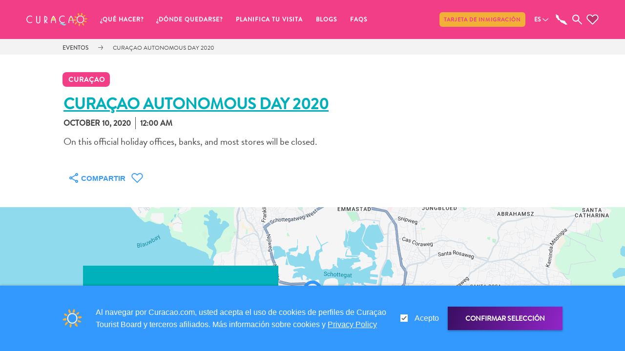

--- FILE ---
content_type: text/html;charset=UTF-8
request_url: https://www.curacao.com/es/event/curacao-autonomous-day-2020
body_size: 18000
content:
<!DOCTYPE html><html lang="es" data-react-helmet="lang"><head><style>.LGLeeN-keyboard-shortcuts-view{display:-webkit-box;display:-webkit-flex;display:-moz-box;display:-ms-flexbox;display:flex}.LGLeeN-keyboard-shortcuts-view table,.LGLeeN-keyboard-shortcuts-view tbody,.LGLeeN-keyboard-shortcuts-view td,.LGLeeN-keyboard-shortcuts-view tr{background:inherit;border:none;margin:0;padding:0}.LGLeeN-keyboard-shortcuts-view table{display:table}.LGLeeN-keyboard-shortcuts-view tr{display:table-row}.LGLeeN-keyboard-shortcuts-view td{-moz-box-sizing:border-box;box-sizing:border-box;display:table-cell;color:light-dark(#000,#fff);padding:6px;vertical-align:middle;white-space:nowrap}.LGLeeN-keyboard-shortcuts-view td:first-child{text-align:end}.LGLeeN-keyboard-shortcuts-view td kbd{background-color:light-dark(#e8eaed,#3c4043);border-radius:2px;border:none;-moz-box-sizing:border-box;box-sizing:border-box;color:inherit;display:inline-block;font-family:Google Sans Text,Roboto,Arial,sans-serif;line-height:16px;margin:0 2px;min-height:20px;min-width:20px;padding:2px 4px;position:relative;text-align:center}
</style><style>.gm-control-active>img{-webkit-box-sizing:content-box;box-sizing:content-box;display:none;left:50%;pointer-events:none;position:absolute;top:50%;-webkit-transform:translate(-50%,-50%);-ms-transform:translate(-50%,-50%);transform:translate(-50%,-50%)}.gm-control-active>img:nth-child(1){display:block}.gm-control-active:focus>img:nth-child(1),.gm-control-active:hover>img:nth-child(1),.gm-control-active:active>img:nth-child(1),.gm-control-active:disabled>img:nth-child(1){display:none}.gm-control-active:focus>img:nth-child(2),.gm-control-active:hover>img:nth-child(2){display:block}.gm-control-active:active>img:nth-child(3){display:block}.gm-control-active:disabled>img:nth-child(4){display:block}sentinel{}
</style><link type="text/css" rel="stylesheet" href="https://fonts.googleapis.com/css?family=Roboto:300,400,500,700|Google+Sans:400,500,700|Google+Sans+Text:400,500,700&amp;lang=en"><link type="text/css" rel="stylesheet" href="https://fonts.googleapis.com/css?family=Google+Sans+Text:400&amp;text=%E2%86%90%E2%86%92%E2%86%91%E2%86%93&amp;lang=en"><style>.gm-style .gm-style-cc a,.gm-style .gm-style-cc button,.gm-style .gm-style-cc span,.gm-style .gm-style-mtc div{font-size:10px;-webkit-box-sizing:border-box;box-sizing:border-box}.gm-style .gm-style-cc a,.gm-style .gm-style-cc button,.gm-style .gm-style-cc span{outline-offset:3px}sentinel{}
</style><style>@media print {  .gm-style .gmnoprint, .gmnoprint {    display:none  }}@media screen {  .gm-style .gmnoscreen, .gmnoscreen {    display:none  }}</style><style>.gm-style-moc{background-color:rgba(0,0,0,.59);pointer-events:none;text-align:center;-webkit-transition:opacity ease-in-out;transition:opacity ease-in-out}.gm-style-mot{color:white;font-family:Roboto,Arial,sans-serif;font-size:22px;margin:0;position:relative;top:50%;transform:translateY(-50%);-webkit-transform:translateY(-50%);-ms-transform:translateY(-50%)}sentinel{}
</style><style>.gm-style img{max-width: none;}.gm-style {font: 400 11px Roboto, Arial, sans-serif; text-decoration: none;}</style><meta charset="utf-8"><meta name="viewport" content="width=device-width,initial-scale=1"><link rel="apple-touch-icon" sizes="180x180" href="/apple-touch-icon.png"><link rel="icon" type="image/png" sizes="32x32" href="/favicon-32x32.png"><link rel="icon" type="image/png" sizes="16x16" href="/favicon-16x16.png"><link rel="preconnect" href="https://images.ctfassets.net" crossorigin=""><link rel="preconnect" href="https://cdn.contentful.com" crossorigin=""><link rel="preconnect" href="https://www.googletagmanager.com" crossorigin=""><meta name="msapplication-TileColor" content="#da532c"><meta name="theme-color" content="#ffffff"><meta name="theme-color" content="#000000"><link rel="manifest" href="/manifest.json"><title>Curaçao Autonomous Day 2020 | Curacao, la Escapada al Caribe</title><meta property="og:type" content="website"><meta name="twitter:site" content="@CuracaoTravel"><meta name="twitter:creator" content="@CuracaoTravel"><meta name="twitter:card" content="summary_large_image"><link href="/static/css/main.debb8dbd.css" rel="stylesheet"><link rel="stylesheet" type="text/css" href="/static/css/879.35ce8c45.chunk.css"><link rel="stylesheet" type="text/css" href="/static/css/655.a6951422.chunk.css"><link rel="stylesheet" type="text/css" href="/static/css/726.cf723933.chunk.css"><link href="https://www.curacao.com/en/event/curacao-autonomous-day-2020" rel="alternate" hreflang="en" data-react-helmet="true"><link href="https://www.curacao.com/fr/event/curacao-autonomous-day-2020" rel="alternate" hreflang="fr" data-react-helmet="true"><link href="https://www.curacao.com/de/event/curacao-autonomous-day-2020" rel="alternate" hreflang="de" data-react-helmet="true"><link href="https://www.curacao.com/es/event/curacao-autonomous-day-2020" rel="alternate" hreflang="es" data-react-helmet="true"><link href="https://www.curacao.com/nl/event/curacao-autonomous-day-2020" rel="alternate" hreflang="nl" data-react-helmet="true"><link href="https://www.curacao.com/pt/event/curacao-autonomous-day-2020" rel="alternate" hreflang="pt" data-react-helmet="true"><link href="https://www.curacao.com/es/event/curacao-autonomous-day-2020" rel="canonical" data-react-helmet="true"><meta name="description" content="On this official holiday offices, banks, and most stores will be closed." data-react-helmet="true"><meta name="image" content="https://images.ctfassets.net/m868ks80jg7q/64utpxh6vgGzlQKXkODxGx/a88e72fc885ec5242f35932ec399a814/Curacao_FlagDay_v2_Output.jpg?w=1200&amp;h=630&amp;fm=jpg" data-react-helmet="true"><meta property="og:title" content="Curaçao Autonomous Day 2020 | Curacao, la Escapada al Caribe" data-react-helmet="true"><meta property="og:description" content="On this official holiday offices, banks, and most stores will be closed." data-react-helmet="true"><meta property="og:type" content="website" data-react-helmet="true"><meta property="og:image" content="https://images.ctfassets.net/m868ks80jg7q/64utpxh6vgGzlQKXkODxGx/a88e72fc885ec5242f35932ec399a814/Curacao_FlagDay_v2_Output.jpg?w=1200&amp;h=630&amp;fm=jpg" data-react-helmet="true"><meta property="og:url" content="https://www.curacao.com/es/event/curacao-autonomous-day-2020" data-react-helmet="true"><meta property="fb:app_id" content="691986877521765" data-react-helmet="true"><meta name="twitter:site" content="@CuracaoTravel" data-react-helmet="true"><meta name="twitter:creator" content="@CuracaoTravel" data-react-helmet="true"><meta name="twitter:card" content="summary_large_image" data-react-helmet="true"><meta name="addsearch-custom-field" content="eventignore=yes" data-react-helmet="true"><meta rel="x-prerender-render-id" content="3b32c998-d90d-4180-8e48-379a731ddb74" />
			<meta rel="x-prerender-render-at" content="2026-01-22T07:56:55.915Z" /><meta rel="x-prerender-request-id" content="45088abc-ba19-4bb7-b84e-59146b92299c" />
      		<meta rel="x-prerender-request-at" content="2026-01-28T02:05:32.971Z" /></head><body><noscript>You need to enable JavaScript to run this app.</noscript><div id="root"><nav class="nav 
                -scroll-down
                -type-1
                -closed
                aria-label=&quot;main navigation&quot;"><div class="nav__top"></div><button class="nav__menu-hamburger" id="toggleNavigation"><span class="hamburger-box"><span class="hamburger-inner"></span></span></button><div class="nav__menu-wrapper"><div class="nav__menu"><div class="nav__searchBar -mobile"><div class="nav__searchBar-inside"><div class="searchInput nav__searchInput"><input class="searchInput__input" type="text" placeholder="Buscar" name="nav search" value=""><div role="button" class="searchInput__close"></div></div></div></div><ul class="nav__left"><li class="nav__item 
          
            -first
						
					"><div class="has-right-arrow-mobile toggle-submenu"></div><a class=" " href="/es/cosas-que-hacer">¿Qué Hacer?</a><div aria-label="main navigation sub-menu" class="
                    nav__sub-menu 
                    
										
                    
                    
                    "><div class="nav__sub-menu-container "><picture class="" style="z-index: 0;"><source srcset="//images.ctfassets.net/m868ks80jg7q/4UrybUPUKzcMXmSs5XCipj/af8f5364d13c158765ae2806c3f5fcf4/playa-lagun-kayaking.jpg?w=690&amp;h=480&amp;fm=webp&amp;fit=fill&amp;q=75" media="(max-width: 767px)"><source srcset="//images.ctfassets.net/m868ks80jg7q/4UrybUPUKzcMXmSs5XCipj/af8f5364d13c158765ae2806c3f5fcf4/playa-lagun-kayaking.jpg?w=600&amp;h=415&amp;fm=webp&amp;fit=fill&amp;q=75" media="(max-width: 992px) AND (min-width: 768px)"><source srcset="//images.ctfassets.net/m868ks80jg7q/4UrybUPUKzcMXmSs5XCipj/af8f5364d13c158765ae2806c3f5fcf4/playa-lagun-kayaking.jpg?w=690&amp;h=480&amp;fm=webp&amp;fit=fill&amp;q=75" media="(min-width: 992px)"><img alt="Playa Lagun Kayaking" src="//images.ctfassets.net/m868ks80jg7q/4UrybUPUKzcMXmSs5XCipj/af8f5364d13c158765ae2806c3f5fcf4/playa-lagun-kayaking.jpg?w=600&amp;h=415&amp;fm=webp&amp;fit=fill&amp;q=75" class="pictureWrapper nav__sub-menu-img"></picture><ul class="-column-2"><li class="nav__sub-item"><a class="submenu " href="/es/category/actividades-acuaticas">Actividades acuáticas</a></li><li class="nav__sub-item"><a class="submenu " href="/es/category/alquiler-de-coches">Alquiler de coches</a></li><li class="nav__sub-item"><a class="submenu " href="/es/category/art-and-culture">Arte y Cultura</a></li><li class="nav__sub-item"><a class="submenu " href="/es/category/aventuras-en-tierra">Aventuras en tierra</a></li><li class="nav__sub-item"><a class="submenu " href="/es/category/comida-y-bebida">Comida y bebida</a></li><li class="nav__sub-item"><a class="submenu " href="/es/category/deportes-y-golf">Deportes y golf</a></li><li class="nav__sub-item"><a class="submenu " href="/es/category/excursiones">Excursiones</a></li><li class="nav__sub-item"><a class="submenu " href="/es/category/monumentos-y-lugares-de-interés">Monumentos y lugares de interés</a></li><li class="nav__sub-item"><a class="submenu " href="/es/category/museos">Museos</a></li><li class="nav__sub-item"><a class="submenu " href="/es/category/naturaleza-y-parques">Naturaleza y parques</a></li><li class="nav__sub-item"><a class="submenu " href="/es/category/operadores-de-buceo">Operadores de buceo</a></li><li class="nav__sub-item"><a class="submenu " href="/es/category/otro">otro</a></li><li class="nav__sub-item"><a class="submenu " href="/es/category/playas-y-zonas-de-buceo">Playas</a></li><li class="nav__sub-item"><a class="submenu " href="/es/category/servicios-de-taxi">Servicios de taxi</a></li><li class="nav__sub-item"><a class="submenu " href="/es/category/buceo-y-esnorquel">Sitios de buceo y snorkel</a></li><li class="nav__sub-item"><a class="submenu " href="/es/category/spa-y-bienestar">Spa y bienestar</a></li><li class="nav__sub-item"><a class="submenu " href="/es/category/vida-nocturna-y-entretenimiento">Vida nocturna y entretenimiento</a></li><li class="nav__sub-item"><a class="submenu " href="/es/category/zonas-comerciales">Zonas Comerciales</a></li></ul></div></div></li><li class="nav__item 
          
            
						
					"><div class="has-right-arrow-mobile toggle-submenu"></div><a class=" " href="/es/donde-quedarse">¿Dónde quedarse?</a><div aria-label="main navigation sub-menu" class="
                    nav__sub-menu 
                    
										
                    
                    
                    "><div class="nav__sub-menu-container "><picture class="" style="z-index: 0;"><source srcset="//images.ctfassets.net/m868ks80jg7q/3JUyH6W8vuYKZBLEXBrY0C/ca9f8341d0a3afbe7b986ce3a0546f2f/saint-tropez-curacao.jpg?w=690&amp;h=480&amp;fm=webp&amp;fit=fill&amp;q=75" media="(max-width: 767px)"><source srcset="//images.ctfassets.net/m868ks80jg7q/3JUyH6W8vuYKZBLEXBrY0C/ca9f8341d0a3afbe7b986ce3a0546f2f/saint-tropez-curacao.jpg?w=600&amp;h=415&amp;fm=webp&amp;fit=fill&amp;q=75" media="(max-width: 992px) AND (min-width: 768px)"><source srcset="//images.ctfassets.net/m868ks80jg7q/3JUyH6W8vuYKZBLEXBrY0C/ca9f8341d0a3afbe7b986ce3a0546f2f/saint-tropez-curacao.jpg?w=690&amp;h=480&amp;fm=webp&amp;fit=fill&amp;q=75" media="(min-width: 992px)"><img alt="Saint Tropez Women at Pool" src="//images.ctfassets.net/m868ks80jg7q/3JUyH6W8vuYKZBLEXBrY0C/ca9f8341d0a3afbe7b986ce3a0546f2f/saint-tropez-curacao.jpg?w=600&amp;h=415&amp;fm=webp&amp;fit=fill&amp;q=75" class="pictureWrapper nav__sub-menu-img"></picture><ul class="-column-1"><li class="nav__sub-item"><a class="submenu " href="/es/category/casas-de-huespedes">Apartamentos</a></li><li class="nav__sub-item"><a class="submenu " href="/es/category/alquiler-vacacional">Casas de vacaciones</a></li><li class="nav__sub-item"><a class="submenu " href="/es/category/hoteles-y-resorts">Hoteles y Resorts</a></li><li class="nav__sub-item"><a class="submenu " href="/es/category/todo-incluido">Todo incluido</a></li></ul></div></div></li><li class="nav__item 
          
            
						
					"><div class="has-right-arrow-mobile toggle-submenu"></div><a class=" " href="/es/por-que-curacao">Planifica tu visita</a><div aria-label="main navigation sub-menu" class="
                    nav__sub-menu 
                    
										-no-button
                    
                    
                    "><div class="nav__sub-menu-container "><picture class="" style="z-index: 0;"><source srcset="//images.ctfassets.net/m868ks80jg7q/6QBCCW4wIJfZ8b3MCNwghG/920e7aa0c364416a4063a5d0b7ad60d8/I-love-Curacao.jpg?w=690&amp;h=480&amp;fm=webp&amp;fit=fill&amp;q=75" media="(max-width: 767px)"><source srcset="//images.ctfassets.net/m868ks80jg7q/6QBCCW4wIJfZ8b3MCNwghG/920e7aa0c364416a4063a5d0b7ad60d8/I-love-Curacao.jpg?w=600&amp;h=415&amp;fm=webp&amp;fit=fill&amp;q=75" media="(max-width: 992px) AND (min-width: 768px)"><source srcset="//images.ctfassets.net/m868ks80jg7q/6QBCCW4wIJfZ8b3MCNwghG/920e7aa0c364416a4063a5d0b7ad60d8/I-love-Curacao.jpg?w=690&amp;h=480&amp;fm=webp&amp;fit=fill&amp;q=75" media="(min-width: 992px)"><img alt="I Love Curacao" src="//images.ctfassets.net/m868ks80jg7q/6QBCCW4wIJfZ8b3MCNwghG/920e7aa0c364416a4063a5d0b7ad60d8/I-love-Curacao.jpg?w=600&amp;h=415&amp;fm=webp&amp;fit=fill&amp;q=75" class="pictureWrapper nav__sub-menu-img"></picture><ul class="-column-2"><li class="nav__sub-item"><a class="submenu " href="/es/article/travel-updates">Requisitos de viaje</a></li><li class="nav__sub-item"><a class="submenu " href="/es/por-que-curacao">¿Por qué Curazao?</a></li><li class="nav__sub-item"><a class="submenu " href="/es/crucero-curazao">De Crucero En Curaçao</a></li><li class="nav__sub-item"><a class="submenu " href="/es/travel-guide-app">Aplicaciones de viaje</a></li><li class="nav__sub-item"><a class="submenu " href="/es/itinerarios">Itinerarios</a></li><li class="nav__sub-item"><a class="submenu " href="/es/eventos">Eventos</a></li><li class="nav__sub-item"><a class="submenu " href="/es/romance-bodas">Romance y Bodas</a></li><li class="nav__sub-item"><a class="submenu " href="/es/mice">Reuniones y Conferencias</a></li><li class="nav__sub-item"><a class="submenu " href="/es/viajar-a-curazao">Cómo llegar a Curaçao</a></li><li class="nav__sub-item"><a class="submenu " href="/es/transporte">Cómo moverse</a></li><li class="nav__sub-item"><a class="submenu " href="/es/cultura">Cultura isleña</a></li><li class="nav__sub-item"><a href="https://curacaogallery.mediavalet.com/portals/public-gallery" target="_blank">Imágenes</a></li></ul></div></div></li><li class="nav__item 
          
            
						
					"><a class=" " href="/es/noticias">Blogs</a></li><li class="nav__item 
          
            
						
					"><div class="has-right-arrow-mobile toggle-submenu"></div><a class=" " href="/es/informacion-practica">FAQs</a><div aria-label="main navigation sub-menu" class="
                    nav__sub-menu 
                    
										
                    
                    
                    "><div class="nav__sub-menu-container "><picture class="" style="z-index: 0;"><source srcset="//images.ctfassets.net/m868ks80jg7q/6gaTPqYaLk2tzhvvpcQ87F/ef2b2e341be662e8597d2413c1df4f52/curacao-city.jpg?w=690&amp;h=480&amp;fm=webp&amp;fit=fill&amp;q=75" media="(max-width: 767px)"><source srcset="//images.ctfassets.net/m868ks80jg7q/6gaTPqYaLk2tzhvvpcQ87F/ef2b2e341be662e8597d2413c1df4f52/curacao-city.jpg?w=600&amp;h=415&amp;fm=webp&amp;fit=fill&amp;q=75" media="(max-width: 992px) AND (min-width: 768px)"><source srcset="//images.ctfassets.net/m868ks80jg7q/6gaTPqYaLk2tzhvvpcQ87F/ef2b2e341be662e8597d2413c1df4f52/curacao-city.jpg?w=690&amp;h=480&amp;fm=webp&amp;fit=fill&amp;q=75" media="(min-width: 992px)"><img alt="Pietermaai Nieuwestraat" src="//images.ctfassets.net/m868ks80jg7q/6gaTPqYaLk2tzhvvpcQ87F/ef2b2e341be662e8597d2413c1df4f52/curacao-city.jpg?w=600&amp;h=415&amp;fm=webp&amp;fit=fill&amp;q=75" class="pictureWrapper nav__sub-menu-img"></picture><ul class="-column-2"><li class="nav__sub-item"><a class="submenu " href="/es/questions/digital-immigration-card">Tarjeta Digital de Inmigración</a></li><li class="nav__sub-item"><a class="submenu " href="/es/questions/location">Llegar a Curazao</a></li><li class="nav__sub-item"><a class="submenu " href="/es/questions/customs-and-immigration">Aduanas e inmigración</a></li><li class="nav__sub-item"><a class="submenu " href="/es/questions/health-and-vaccinations">Salud y vacunas - Hospitales</a></li><li class="nav__sub-item"><a class="submenu " href="/es/questions/getting-around">Transporte</a></li><li class="nav__sub-item"><a class="submenu " href="/es/questions/money-atms-and-tipping">Dinero, cajeros automáticos y propinas</a></li><li class="nav__sub-item"><a class="submenu " href="/es/questions/accommodations">Alojamiento</a></li><li class="nav__sub-item"><a class="submenu " href="/es/questions/activities">Actividades</a></li><li class="nav__sub-item"><a class="submenu " href="/es/questions/dining">Gastronomía</a></li><li class="nav__sub-item"><a class="submenu " href="/es/questions/nightlife">Vida nocturna</a></li><li class="nav__sub-item"><a class="submenu " href="/es/questions/culture">Cultura</a></li><li class="nav__sub-item"><a class="submenu " href="/es/questions/weather">Clima</a></li><li class="nav__sub-item"><a class="submenu " href="/es/questions/accessibility">Accesibilidad universal</a></li><li class="nav__sub-item"><a class="submenu " href="/es/questions/internet-connection-and-cell-service">Conexión a internet y servicio de celular</a></li><li class="nav__sub-item"><a class="submenu " href="/es/questions/electricity">Electricidad</a></li><li class="nav__sub-item"><a class="submenu " href="/es/questions/other">Otros</a></li><li class="nav__sub-item"><a class="submenu " href="/es/questions/bodas-y-lunas-de-miel">Bodas y Lunas de Miel</a></li></ul></div></div></li></ul><ul class="nav__right" id="nav__right"><li class="nav__item 
        
          -first
        "><a href="https://dicardcuracao.com/portal" target="_blank">Tarjeta de inmigración</a></li></ul><div class="footer__language footer__language-mobile" id="nav__language"><div class="title -expand-with-filter "><h3 class="title -expand-with-filter -h3  -blue"><span class="title__text">Español</span></h3><div class="toggle title__dropdown-container"><button id="nav__language-button" class="button--directional  -down title__dropdown-button"></button><div role="button" class="dropdownBox -closed title__dropdown-box"><ul class="responsiveList "><li class="tickListItem
        "><label class="tickListItem__label ">Deutsch<input id="de" class="tickListItem__checkbox" type="checkbox" aria-checked="false"></label></li><li class="tickListItem
        "><label class="tickListItem__label ">English<input id="en" class="tickListItem__checkbox" type="checkbox" aria-checked="false"></label></li><li class="tickListItem
        "><label class="tickListItem__label -checked">Español<input id="es" class="tickListItem__checkbox" type="checkbox" aria-checked="true" checked=""></label></li><li class="tickListItem
        "><label class="tickListItem__label ">Français<input id="fr" class="tickListItem__checkbox" type="checkbox" aria-checked="false"></label></li><li class="tickListItem
        "><label class="tickListItem__label ">Nederlands<input id="nl" class="tickListItem__checkbox" type="checkbox" aria-checked="false"></label></li><li class="tickListItem
        "><label class="tickListItem__label ">Português<input id="pt" class="tickListItem__checkbox" type="checkbox" aria-checked="false"></label></li></ul></div></div></div></div></div></div><div role="button" class="nav__logo" id="nav__logo"></div><div class="nav__searchBar -desktop" id="nav__searchBar"><div class="nav__searchBar-inside"><div class="searchInput nav__searchInput"><input class="searchInput__input" type="text" placeholder="Buscar" name="nav search" value=""><div role="button" class="searchInput__close"></div></div></div></div><div class="footer__language" id="nav__language"><div class="title -expand-with-filter "><h3 class="title -expand-with-filter -h3  -blue"><span class="title__text">ES</span></h3><div class="toggle title__dropdown-container"><button id="nav__language-button" class="button--directional  -down title__dropdown-button"></button><div role="button" class="dropdownBox -closed title__dropdown-box"><ul class="responsiveList "><li class="tickListItem
        "><label class="tickListItem__label ">Deutsch<input id="de" class="tickListItem__checkbox" type="checkbox" aria-checked="false"></label></li><li class="tickListItem
        "><label class="tickListItem__label ">English<input id="en" class="tickListItem__checkbox" type="checkbox" aria-checked="false"></label></li><li class="tickListItem
        "><label class="tickListItem__label -checked">Español<input id="es" class="tickListItem__checkbox" type="checkbox" aria-checked="true" checked=""></label></li><li class="tickListItem
        "><label class="tickListItem__label ">Français<input id="fr" class="tickListItem__checkbox" type="checkbox" aria-checked="false"></label></li><li class="tickListItem
        "><label class="tickListItem__label ">Nederlands<input id="nl" class="tickListItem__checkbox" type="checkbox" aria-checked="false"></label></li><li class="tickListItem
        "><label class="tickListItem__label ">Português<input id="pt" class="tickListItem__checkbox" type="checkbox" aria-checked="false"></label></li></ul></div></div></div></div><svg id="nav__map" class="mapSVG -grey nav__map" viewBox="0 0 29 27" preserveAspectRatio="xMidYMid meet"><g id="search-icon" stroke="none" fill="none"><path id="map-shape" class="mapSVG__border" d="m27.3 25.2l0.1-0.1 0.1 0.1h0.2l0.1 0.1 0.2-0.1-0.1-0.2-0.1-0.1h-0.1l-0.1-0.2-0.3-0.2v-0.1l-0.6-0.4-0.3-0.3v-0.1l-0.3-0.3v-0.1l-0.2-0.3-0.1-0.1-0.2-0.3-0.1-0.1-0.2-0.1v-0.1h-0.1l-0.1-0.1v-0.1l-0.5-0.5-0.1-0.2-0.2-0.2v-0.1l-0.2-0.4v-0.1l-0.2-0.2-0.3-0.3v-0.4l-0.2-0.2-0.2 0.1-0.1 0.1-0.1 0.1v0.3l0.2 0.4v0.1h-0.2l-0.2-0.2v-0.2h-0.1v0.1h-0.1l-0.2 0.2-0.1-0.1h0.1l-0.1-0.2-0.1 0.1h-0.2v-0.2h0.2 0.2v-0.2h-0.1v-0.1l-0.2-0.1v-0.1h0.1l0.1-0.1h0.1l0.2 0.2h0.1l-0.1-0.1h0.1l0.2 0.1h0.1l0.2-0.2 0.2-0.1v-0.1l-0.3-0.7-0.1-0.1v-0.2l-0.3-0.3-0.1-0.1h-0.1l-0.1-0.1h-0.1l-0.4-0.3h-0.1v-0.1l-0.4-0.3-0.4-0.4h-0.1l-0.1-0.1h-0.1l-0.2-0.2h-0.2l-0.1-0.1h-0.3v-0.1h-1l-0.1-0.1h-0.3v-0.1h-0.5-0.1-0.2-0.7-0.1-0.2v-0.1l-0.5-0.1-0.4-0.3-0.4-0.2h-0.5l-0.2 0.1h-0.4l-0.2-0.1h-0.2l-0.2-0.1-0.3-0.1-0.2-0.1h-0.3l-0.6-0.3-0.5-0.5v-0.1h-0.2v-0.1l-0.1-0.2h-0.1l-0.3-0.2-0.2-0.1-0.1-0.2-0.2-0.1-0.1-0.1-0.3-0.3-0.3-0.3h-0.1l-0.5-0.4-0.3-0.2-0.2-0.2v-0.1l-0.3-0.6-0.2-0.1v-0.1l-0.1-0.2-0.2-0.4-0.1-0.1-0.2-0.4-0.3-0.3v-0.1-0.2l-0.1-0.5-0.1-0.1v-0.1h0.1l-0.1-0.4-0.1-0.1 0.1-0.1-0.1-0.1v-0.5-0.5-0.1h-0.2l-0.1 0.1h-0.1l0.2-0.2h0.3l-0.1-0.4-0.1-0.1v-0.2l-0.2-0.3-0.2-0.2v-0.2l-0.1-0.2v-0.1l-0.1-0.1-0.1-0.3-0.2-0.2-0.1-0.1v-0.1h-0.1v-0.1l-0.2-0.3-0.3-0.1h-0.4v-0.1h-0.4l-0.2-0.1-0.1 0.1-0.1-0.2h-0.1l-0.2-0.1h-0.1l-0.1-0.1h-0.1l-0.1-0.1h-0.1l-0.1-0.1-0.8-0.5-0.2-0.2-0.1 0.1v-0.1h-0.1l-0.2-0.3-0.2-0.1-0.2-0.2h-0.2l-0.3-0.3-0.2-0.1h-0.3l-0.1 0.1v0.1l-0.1 0.1-0.1 0.3-0.2 0.1v0.1l0.2 0.3h0.1l0.1 0.1v0.1l0.2 0.3h-0.1v0.1 0.1l-0.1 0.1v0.3 0.1l0.2 0.2v0.1l0.1 0.1v0.1l-0.1 0.2v0.2 0.1l0.1 0.2-0.1 0.1v0.4h0.1v0.1l0.2 0.3-0.1 0.1v0.6 0.1 0.2l0.2 0.2 0.1 0.3 0.2 0.1h-0.2l-0.1 0.2h-0.2l-0.1 0.1v0.1l-0.2 0.3h0.1v0.3l0.3 0.3 0.1 0.2 0.1 0.2h0.2l0.3 0.5 0.1 0.2 0.1 0.2h0.5l0.2-0.3h0.1l-0.1-0.1v-0.2-0.1-0.1l0.1 0.2 0.1-0.1v-0.1l-0.1-0.1h0.1l0.2 0.2h0.1l0.1 0.1-0.4 0.1v0.1 0.1l-0.1 0.1-0.1 0.1v0.1l0.2 0.3v0.1l0.2 0.2h0.1l0.6 0.6 0.2 0.1v0.1l0.2 0.3v0.1l-0.1 0.1v0.3h0.1v0.1l0.5 0.1 0.1 0.1 0.1 0.2 0.2 0.2-0.1 0.1v0.3l0.4 0.1v0.5 0.1 0.1 0.4l0.1 0.1 0.2 0.1 0.1 0.1 0.1 0.1v0.2l0.1 0.2h0.2l0.3 0.2 0.1 0.1h0.2l0.2 0.1h0.2v-0.1h0.1l0.1-0.1 0.4-0.4v-0.3h0.2l0.2-0.1h0.1 0.1l0.4 0.3h0.2l0.1 0.1 0.1 0.1 0.2 0.1v0.1l0.4 0.3v0.2h-0.1v0.3l0.2 0.1 0.1 0.4 0.1 0.1v0.1l0.4 0.4 0.1 0.1 0.1 0.1 0.1 0.1 0.1 0.5 0.1 0.1 0.1 0.1-0.1 0.3v0.1l0.5 0.5v-0.1h0.1l0.1 0.1h0.3l0.1 0.1v0.1l0.1 0.2h0.2l0.1 0.1 0.2 0.1 0.1 0.1 0.2 0.2v0.2 0.1l0.2 0.1 0.4 0.3 0.4 0.3h0.1l0.3 0.1 0.1 0.1h0.2l0.1 0.1h0.1l0.1 0.1h0.2l0.1 0.2h0.1v-0.1l0.1 0.1h0.2 0.1l0.1 0.1h0.1l0.3 0.2h0.1l0.1 0.1h0.1l0.1 0.1h0.2l0.2 0.2 0.2 0.1h0.1l0.1 0.1 0.2 0.1 0.1 0.2h0.2l0.4 0.3h0.1l0.3 0.2h0.1v0.1h0.1v0.1l0.2 0.2h0.2l0.3-0.4 0.1-0.1 0.2 0.1 0.1 0.6 0.2 0.1v0.1l0.1 0.1h0.2l0.2-0.1 0.2 0.2h0.1l0.2 0.1 0.6 0.7h0.1v0.1l0.1-0.1-0.1-0.1h-0.1l-0.4-0.5h0.1 0.2l0.1 0.2v0.1l0.3 0.3 0.2 0.1 0.3 0.1 0.1 0.1-0.4-0.2h-0.2l0.1 0.1h0.1 0.1l0.2 0.3h0.4l0.2 0.1h0.3v0.2l0.2 0.1h0.1l0.1 0.1h0.2l0.2 0.1h0.2l0.4 0.1 0.5-0.6 0.3-0.1h0.2 0.7l0.2 0.1 0.2 0.1 0.1 0.1h0.9l0.1-0.1v-0.1h-0.2l-0.1 0.1-0.3-0.1 0.1-0.1h-0.2zm6.6 4.1v-0.4-0.2l-0.2-0.1h-0.3v0.3l0.1 0.2v0.3l0.1 0.1v0.1 0.3l0.1 0.1 0.1-0.1v-0.1l0.1-0.1v-0.1l0.1-0.1v-0.1z"></path></g></svg><svg class="searchSVG -grey nav__search" viewBox="0 0 12 12" preserveAspectRatio="xMidYMid meet"><g id="search-icon" stroke="none" fill="none"><g id="search-icon-t" transform="translate(-185.000000, -176.000000)"><g id="noun-search" transform="translate(185.000000, 176.000000)"><path class="searchSVG__border" d="M7.42344581,1.27380637 C5.72609016,-0.424912776 2.97130431,-0.424291445 1.27394867,1.27380637 C-0.424649555,2.97190419 -0.424649555,5.7256435 1.27394867,7.42436265 C2.82219547,8.97334102 5.24707801,9.10444187 6.95002524,7.82822785 L10.939308,11.8177947 C11.1809886,12.0607351 11.5755058,12.0607351 11.8178076,11.8177947 C12.0607308,11.5748542 12.0607308,11.1815516 11.8178076,10.9392325 L7.82852483,6.94966572 C9.10402672,5.24659725 8.97293519,2.82278474 7.42344581,1.27380637 Z M6.54494622,6.54580052 C5.33405817,7.75677478 3.36333631,7.75677478 2.15244826,6.54580052 C0.941560207,5.33482626 0.941560207,3.36334277 2.15244826,2.15236851 C3.36333631,0.94077292 5.33405817,0.941394251 6.54494622,2.15236851 C7.75583427,3.36334277 7.75707685,5.33420493 6.54494622,6.54580052 Z" id="search-shape"></path></g></g></g></svg><svg class="favouritesSVG -grey nav__favourites" viewBox="0 0 65 56" preserveAspectRatio="xMidYMid meet"><g fill="none" fill-rule="evenodd"><path fill-rule="nonzero" class="favouritesSVG__inside" d="M5.87993111,5.87449226 C-0.63084144,12.3910378 -0.622444611,22.8332389 5.87993111,29.3541396 L30.7322865,54.2815788 C31.1894621,54.7403659 31.8231922,55 32.4858513,55 C33.1485103,55 33.7822404,54.7403659 34.2394161,54.2815788 C42.5297511,45.9836293 50.8265453,37.6762589 59.1170418,29.3782322 C65.6276527,22.8615785 65.6276527,12.4152771 59.1170418,5.89862341 C52.6063502,-0.618007108 41.8602654,-0.618146104 35.3495738,5.89862341 L32.4984465,8.72196794 L29.6473999,5.87449226 C26.3920137,2.61616928 22.0779004,1 17.7636256,1 C13.4493507,1 9.13523737,2.61615384 5.87993111,5.87449226 Z"></path><path class="favouritesSVG__border" fill-rule="nonzero" d="M17.7636256,1 C13.4493507,1 9.13523737,2.61615384 5.87993111,5.87449226 C-0.63084144,12.3910378 -0.622444611,22.8332389 5.87993111,29.3541396 L30.7322865,54.2815788 C31.1894621,54.7403659 31.8231922,55 32.4858513,55 C33.1485103,55 33.7822404,54.7403659 34.2394161,54.2815788 C42.5297511,45.9836293 50.8265453,37.6762589 59.1170418,29.3782322 C65.6276527,22.8615785 65.6276527,12.4152771 59.1170418,5.89862341 C52.6063502,-0.618007108 41.8602654,-0.618146104 35.3495738,5.89862341 L32.4984465,8.72196794 L29.6473999,5.87449226 C26.3920137,2.61616928 22.0779004,1 17.7636256,1 Z M17.7636256,5.53665616 C20.7752615,5.53665616 23.8073243,6.72358441 26.1655416,9.08393519 L30.7575577,13.6929771 C31.2147309,14.1517396 31.8484434,14.4113578 32.5110821,14.4113578 C33.1737208,14.4113578 33.8074333,14.1517396 34.2646065,13.6929771 L38.8314322,9.10806634 C43.5477859,4.38727212 50.8935584,4.38738023 55.6099122,9.10806634 C60.326266,13.8287293 60.326266,21.472242 55.6099122,26.1929204 C47.9072745,33.9026876 40.2010842,41.6008719 32.4984465,49.3105619 L9.38698078,26.1688201 C4.67312909,21.4415086 4.67062619,13.8044823 9.38698078,9.08393519 C11.7451173,6.72359986 14.7519896,5.53665616 17.7636256,5.53665616 Z"></path></g></svg></nav><div class="root" itemscope="" itemtype="https://schema.org/Event"><div class="item__breadcrumbs-container"><div class="breadCrumbs item__breadcrumbs item__breadcrumbs2024"><a class="body--2 breadCrumbs__link -back    " href="/es/eventos">Eventos</a><span class="breadCrumbs__divider"></span><a aria-current="page" class="body--2 breadCrumbs__link     active" href="/es/event/curacao-autonomous-day-2020">Curaçao Autonomous Day 2020</a></div></div><div class="container  "><div class="item__carousel-container"><figure class="carousel item__carousel carousel2024"><div class="carousel__img-container"><div class="carousel__img-wrapper"><picture class="" style="z-index: 0;"><source srcset="//images.ctfassets.net/m868ks80jg7q/64utpxh6vgGzlQKXkODxGx/a88e72fc885ec5242f35932ec399a814/Curacao_FlagDay_v2_Output.jpg?w=690&amp;h=480&amp;fm=webp&amp;fit=fill&amp;q=75" media="(max-width: 767px)"><source srcset="//images.ctfassets.net/m868ks80jg7q/64utpxh6vgGzlQKXkODxGx/a88e72fc885ec5242f35932ec399a814/Curacao_FlagDay_v2_Output.jpg?w=600&amp;h=415&amp;fm=webp&amp;fit=fill&amp;q=75" media="(max-width: 992px) AND (min-width: 768px)"><source srcset="//images.ctfassets.net/m868ks80jg7q/64utpxh6vgGzlQKXkODxGx/a88e72fc885ec5242f35932ec399a814/Curacao_FlagDay_v2_Output.jpg?w=1200&amp;h=480&amp;fm=webp&amp;fit=fill&amp;q=75" media="(min-width: 992px)"><img alt="Curacao FlagDay v2 Output" src="//images.ctfassets.net/m868ks80jg7q/64utpxh6vgGzlQKXkODxGx/a88e72fc885ec5242f35932ec399a814/Curacao_FlagDay_v2_Output.jpg?w=600&amp;h=415&amp;fm=webp&amp;fit=fill&amp;q=75" class="pictureWrapper carousel__img--left " itemprop="image"></picture><picture class="" style="z-index: 0;"><source srcset="//images.ctfassets.net/m868ks80jg7q/64utpxh6vgGzlQKXkODxGx/a88e72fc885ec5242f35932ec399a814/Curacao_FlagDay_v2_Output.jpg?w=690&amp;h=480&amp;fm=webp&amp;fit=fill&amp;q=75" media="(max-width: 767px)"><source srcset="//images.ctfassets.net/m868ks80jg7q/64utpxh6vgGzlQKXkODxGx/a88e72fc885ec5242f35932ec399a814/Curacao_FlagDay_v2_Output.jpg?w=600&amp;h=415&amp;fm=webp&amp;fit=fill&amp;q=75" media="(max-width: 992px) AND (min-width: 768px)"><source srcset="//images.ctfassets.net/m868ks80jg7q/64utpxh6vgGzlQKXkODxGx/a88e72fc885ec5242f35932ec399a814/Curacao_FlagDay_v2_Output.jpg?w=1200&amp;h=480&amp;fm=webp&amp;fit=fill&amp;q=75" media="(min-width: 992px)"><img alt="Curacao FlagDay v2 Output" src="//images.ctfassets.net/m868ks80jg7q/64utpxh6vgGzlQKXkODxGx/a88e72fc885ec5242f35932ec399a814/Curacao_FlagDay_v2_Output.jpg?w=600&amp;h=415&amp;fm=webp&amp;fit=fill&amp;q=75" class="pictureWrapper carousel__img " itemprop="image"></picture><picture class="" style="z-index: 0;"><source srcset="//images.ctfassets.net/m868ks80jg7q/64utpxh6vgGzlQKXkODxGx/a88e72fc885ec5242f35932ec399a814/Curacao_FlagDay_v2_Output.jpg?w=690&amp;h=480&amp;fm=webp&amp;fit=fill&amp;q=75" media="(max-width: 767px)"><source srcset="//images.ctfassets.net/m868ks80jg7q/64utpxh6vgGzlQKXkODxGx/a88e72fc885ec5242f35932ec399a814/Curacao_FlagDay_v2_Output.jpg?w=600&amp;h=415&amp;fm=webp&amp;fit=fill&amp;q=75" media="(max-width: 992px) AND (min-width: 768px)"><source srcset="//images.ctfassets.net/m868ks80jg7q/64utpxh6vgGzlQKXkODxGx/a88e72fc885ec5242f35932ec399a814/Curacao_FlagDay_v2_Output.jpg?w=1200&amp;h=480&amp;fm=webp&amp;fit=fill&amp;q=75" media="(min-width: 992px)"><img alt="Curacao FlagDay v2 Output" src="//images.ctfassets.net/m868ks80jg7q/64utpxh6vgGzlQKXkODxGx/a88e72fc885ec5242f35932ec399a814/Curacao_FlagDay_v2_Output.jpg?w=600&amp;h=415&amp;fm=webp&amp;fit=fill&amp;q=75" class="pictureWrapper carousel__img--right " itemprop="image"></picture></div></div></figure></div><div class="heading  heading2024"><h6 class="body--1 heading__subtitle -border-pink -border-none">Curaçao</h6><h1 class="heading__title -text-turquoise2024 -border-pink -border-none"><div><div itemprop="name">CURAÇAO AUTONOMOUS DAY 2020</div></div></h1><div class="-border-offset-padding -border-pink -border-none"></div><div class="heading__date -border-pink -border-none"><meta itemprop="startDate" content="2020-10-10T00:00:00-04:00">OCTOBER 10, 2020<div class="heading__date-stripe"></div>12:00 AM</div><p class="heading__description -text-grey -border-pink -border-none" itemprop="description" style="text-align: left;">On this official holiday offices, banks, and most stores will be closed.</p></div><div itemprop="address" itemscope="" itemtype="http://schema.org/PostalAddress"><meta itemprop="streetAddress" content="Curaçao undefined"><meta itemprop="addressLocality" content="Dutch Caribbean"><meta itemprop="addressCountry" content="Curaçao"></div><div class="item__action-container item__action-container2024"><div class="item__action-buttons"><span class="iconButton-container"><img src="/static/media/share-dots.2222217677f6bcb31c5e2896ef35aa04.svg" role="presentation" alt="" class="iconButton share-new-text "><span class="iconButton-text">COMPARTIR</span></span><div role="button" class="slideUpDialogue -closed"></div><div role="button" class="slideUpDialogue__box -closed"><button id="" class="button--directional  -cross slideUpDialogue__close-btn"></button><h6 class="slideUpDialogue__title">Compartir en</h6><hr class="divider  slideUpDialogue__divider"><div class="slideUpDialogue__content"><ul class="singleColumnList -no-margin "><li class="linkListItem
     undefined"><img src="/static/media/share-whatsapp.ea388131ea698624aeecef0715439bb7.svg" alt="Link list icon" class="body--1 linkListItem__icon"><a href="https://api.whatsapp.com/send?text=https%3A%2F%2Fwww.curacao.com%2Fes%2Fevent%2Fcuracao-autonomous-day-2020" target="_blank" rel="noreferrer" class="linkListItem__label">WhatsApp</a></li><hr class="divider -dark "><li class="linkListItem
     undefined"><img src="/static/media/share-facebook.d405dedbd15a61c0073b3335eeaecf09.svg" alt="Link list icon" class="body--1 linkListItem__icon"><a href="https://www.facebook.com/share_channel/?link=https%3A%2F%2Fwww.curacao.com%2Fes%2Fevent%2Fcuracao-autonomous-day-2020&amp;app_id=691986877521765&amp;source_surface=external_reshare&amp;display&amp;hashtag" target="_blank" rel="noreferrer" class="linkListItem__label">Facebook</a></li><hr class="divider -dark "><li class="linkListItem
     undefined"><img src="/static/media/x-black.11d0795ff42fe171eb2f85ea92cc6feb.svg" alt="Link list icon" class="body--1 linkListItem__icon"><a href="https://x.com/intent/post?url=https%3A%2F%2Fwww.curacao.com%2Fes%2Fevent%2Fcuracao-autonomous-day-2020&amp;via=CuracaoTravel&amp;text=Cura%C3%A7ao%3A%20The%20Caribbean%20Getaway%20That%20Sets%20You%20Free" target="_blank" rel="noreferrer" class="linkListItem__label">X</a></li><hr class="divider -dark "><li class="linkListItem
     undefined"><img src="/static/media/share-email.6f5099c662249488320af11964f7fd9c.svg" alt="Link list icon" class="body--1 linkListItem__icon"><a href="mailto:?body=https%3A%2F%2Fwww.curacao.com%2Fes%2Fevent%2Fcuracao-autonomous-day-2020" target="_blank" rel="noreferrer" class="linkListItem__label">Correo electrónico</a></li><hr class="divider -dark "><li class="linkListItem
     share__copy -disabled"><img src="/static/media/share-copy.97b76c23f52ddbb1d024b2303cd0604a.svg" alt="Link list icon" class="body--1 linkListItem__icon"><div role="button" class="linkListItem__label">Copiar enlace</div></li><hr class="divider -dark "></ul></div></div><svg class="favouritesSVG -blue item__icon-button" viewBox="0 0 65 56" preserveAspectRatio="xMidYMid meet"><g fill="none" fill-rule="evenodd"><path fill-rule="nonzero" class="favouritesSVG__inside" d="M5.87993111,5.87449226 C-0.63084144,12.3910378 -0.622444611,22.8332389 5.87993111,29.3541396 L30.7322865,54.2815788 C31.1894621,54.7403659 31.8231922,55 32.4858513,55 C33.1485103,55 33.7822404,54.7403659 34.2394161,54.2815788 C42.5297511,45.9836293 50.8265453,37.6762589 59.1170418,29.3782322 C65.6276527,22.8615785 65.6276527,12.4152771 59.1170418,5.89862341 C52.6063502,-0.618007108 41.8602654,-0.618146104 35.3495738,5.89862341 L32.4984465,8.72196794 L29.6473999,5.87449226 C26.3920137,2.61616928 22.0779004,1 17.7636256,1 C13.4493507,1 9.13523737,2.61615384 5.87993111,5.87449226 Z"></path><path class="favouritesSVG__border" fill-rule="nonzero" d="M17.7636256,1 C13.4493507,1 9.13523737,2.61615384 5.87993111,5.87449226 C-0.63084144,12.3910378 -0.622444611,22.8332389 5.87993111,29.3541396 L30.7322865,54.2815788 C31.1894621,54.7403659 31.8231922,55 32.4858513,55 C33.1485103,55 33.7822404,54.7403659 34.2394161,54.2815788 C42.5297511,45.9836293 50.8265453,37.6762589 59.1170418,29.3782322 C65.6276527,22.8615785 65.6276527,12.4152771 59.1170418,5.89862341 C52.6063502,-0.618007108 41.8602654,-0.618146104 35.3495738,5.89862341 L32.4984465,8.72196794 L29.6473999,5.87449226 C26.3920137,2.61616928 22.0779004,1 17.7636256,1 Z M17.7636256,5.53665616 C20.7752615,5.53665616 23.8073243,6.72358441 26.1655416,9.08393519 L30.7575577,13.6929771 C31.2147309,14.1517396 31.8484434,14.4113578 32.5110821,14.4113578 C33.1737208,14.4113578 33.8074333,14.1517396 34.2646065,13.6929771 L38.8314322,9.10806634 C43.5477859,4.38727212 50.8935584,4.38738023 55.6099122,9.10806634 C60.326266,13.8287293 60.326266,21.472242 55.6099122,26.1929204 C47.9072745,33.9026876 40.2010842,41.6008719 32.4984465,49.3105619 L9.38698078,26.1688201 C4.67312909,21.4415086 4.67062619,13.8044823 9.38698078,9.08393519 C11.7451173,6.72359986 14.7519896,5.53665616 17.7636256,5.53665616 Z"></path></g></svg></div></div></div><section class="item__map-container"><button class="button item__map-toggle">Mostrar mapa<span class="item__toggle-icon -up"></span></button><div class="map item__map -mobile-closed"><div style="width: 100%; height: 100%; margin: 0px; padding: 0px; position: relative;"><div style="width: 100%; height: 100%; left: 0px; top: 0px; margin: 0px; padding: 0px; position: absolute; overflow: hidden;"><div style="height: 100%; width: 100%; position: absolute; top: 0px; left: 0px; background-color: rgb(229, 227, 223);"><div><button draggable="false" aria-label="Keyboard shortcuts" title="Keyboard shortcuts" type="button" style="background: none transparent; display: block; border: none; margin: 0px; padding: 0px; text-transform: none; appearance: none; position: absolute; cursor: pointer; user-select: none; z-index: 1000002; outline-offset: 3px; right: 0px; bottom: 0px; transform: translateX(100%);"></button></div><div tabindex="0" aria-label="Map" aria-roledescription="map" role="region" aria-describedby="ECAF923B-4062-460E-B148-C51B3F7A2FFC" style="position: absolute; height: 100%; width: 100%; padding: 0px; border-width: 0px; margin: 0px; left: 0px; top: 0px;"><div id="ECAF923B-4062-460E-B148-C51B3F7A2FFC" style="display: none;"><div class="LGLeeN-keyboard-shortcuts-view"><table><tbody><tr><td><kbd aria-label="Left arrow">←</kbd></td><td aria-label="Move left.">Move left</td></tr><tr><td><kbd aria-label="Right arrow">→</kbd></td><td aria-label="Move right.">Move right</td></tr><tr><td><kbd aria-label="Up arrow">↑</kbd></td><td aria-label="Move up.">Move up</td></tr><tr><td><kbd aria-label="Down arrow">↓</kbd></td><td aria-label="Move down.">Move down</td></tr><tr><td><kbd>+</kbd></td><td aria-label="Zoom in.">Zoom in</td></tr><tr><td><kbd>-</kbd></td><td aria-label="Zoom out.">Zoom out</td></tr><tr><td><kbd>Home</kbd></td><td aria-label="Jump left by 75%.">Jump left by 75%</td></tr><tr><td><kbd>End</kbd></td><td aria-label="Jump right by 75%.">Jump right by 75%</td></tr><tr><td><kbd>Page Up</kbd></td><td aria-label="Jump up by 75%.">Jump up by 75%</td></tr><tr><td><kbd>Page Down</kbd></td><td aria-label="Jump down by 75%.">Jump down by 75%</td></tr></tbody></table></div></div></div><div class="gm-style" style="position: absolute; z-index: 0; left: 0px; top: 0px; height: 100%; width: 100%; padding: 0px; border-width: 0px; margin: 0px;"><div style="position: absolute; z-index: 0; left: 0px; top: 0px; height: 100%; width: 100%; padding: 0px; border-width: 0px; margin: 0px; cursor: url(&quot;https://maps.gstatic.com/mapfiles/openhand_8_8.cur&quot;), default; touch-action: pan-x pan-y;"><div style="z-index: 1; position: absolute; left: 50%; top: 50%; width: 100%; will-change: transform; transform: translate(0px, 0px);"><div style="position: absolute; left: 0px; top: 0px; z-index: 100; width: 100%;"><div style="position: absolute; left: 0px; top: 0px; z-index: 0;"><div style="position: absolute; z-index: 987; transform: matrix(1, 0, 0, 1, -92, -107);"><div style="position: absolute; left: 0px; top: 0px; width: 256px; height: 256px;"><div style="width: 256px; height: 256px;"></div></div><div style="position: absolute; left: -256px; top: 0px; width: 256px; height: 256px;"><div style="width: 256px; height: 256px;"></div></div><div style="position: absolute; left: -256px; top: -256px; width: 256px; height: 256px;"><div style="width: 256px; height: 256px;"></div></div><div style="position: absolute; left: 0px; top: -256px; width: 256px; height: 256px;"><div style="width: 256px; height: 256px;"></div></div><div style="position: absolute; left: 256px; top: -256px; width: 256px; height: 256px;"><div style="width: 256px; height: 256px;"></div></div><div style="position: absolute; left: 256px; top: 0px; width: 256px; height: 256px;"><div style="width: 256px; height: 256px;"></div></div><div style="position: absolute; left: 256px; top: 256px; width: 256px; height: 256px;"><div style="width: 256px; height: 256px;"></div></div><div style="position: absolute; left: 0px; top: 256px; width: 256px; height: 256px;"><div style="width: 256px; height: 256px;"></div></div><div style="position: absolute; left: -256px; top: 256px; width: 256px; height: 256px;"><div style="width: 256px; height: 256px;"></div></div><div style="position: absolute; left: -512px; top: 256px; width: 256px; height: 256px;"><div style="width: 256px; height: 256px;"></div></div><div style="position: absolute; left: -512px; top: 0px; width: 256px; height: 256px;"><div style="width: 256px; height: 256px;"></div></div><div style="position: absolute; left: -512px; top: -256px; width: 256px; height: 256px;"><div style="width: 256px; height: 256px;"></div></div><div style="position: absolute; left: 512px; top: -256px; width: 256px; height: 256px;"><div style="width: 256px; height: 256px;"></div></div><div style="position: absolute; left: 512px; top: 0px; width: 256px; height: 256px;"><div style="width: 256px; height: 256px;"></div></div><div style="position: absolute; left: 512px; top: 256px; width: 256px; height: 256px;"><div style="width: 256px; height: 256px;"></div></div><div style="position: absolute; left: -768px; top: 256px; width: 256px; height: 256px;"><div style="width: 256px; height: 256px;"></div></div><div style="position: absolute; left: -768px; top: 0px; width: 256px; height: 256px;"><div style="width: 256px; height: 256px;"></div></div><div style="position: absolute; left: -768px; top: -256px; width: 256px; height: 256px;"><div style="width: 256px; height: 256px;"></div></div><div style="position: absolute; left: 768px; top: -256px; width: 256px; height: 256px;"><div style="width: 256px; height: 256px;"></div></div><div style="position: absolute; left: 768px; top: 0px; width: 256px; height: 256px;"><div style="width: 256px; height: 256px;"></div></div><div style="position: absolute; left: 768px; top: 256px; width: 256px; height: 256px;"><div style="width: 256px; height: 256px;"></div></div></div></div></div><div style="position: absolute; left: 0px; top: 0px; z-index: 101; width: 100%;"></div><div style="position: absolute; left: 0px; top: 0px; z-index: 102; width: 100%;"></div><div style="position: absolute; left: 0px; top: 0px; z-index: 103; width: 100%;"></div><div style="position: absolute; left: 0px; top: 0px; z-index: 0;"><div style="position: absolute; z-index: 987; transform: matrix(1, 0, 0, 1, -92, -107);"><div style="position: absolute; left: 0px; top: 0px; width: 256px; height: 256px; transition: opacity 200ms linear 0s;"><img draggable="false" alt="" role="presentation" src="https://maps.googleapis.com/maps/vt?pb=!1m5!1m4!1i13!2i2527!3i3818!4i256!2m3!1e0!2sm!3i763527054!3m18!2sen-US!3sUS!5e18!12m5!1e68!2m2!1sset!2sRoadmap!4e2!12m3!1e37!2m1!1ssmartmaps!12m4!1e26!2m2!1sstyles!2zcy50OjJ8cy5lOmx8cC52Om9mZg!4e0!5m1!1e3!23i46991212!23i47054750!23i47083502&amp;key=AIzaSyCCKckQPRr1JZ9j-xT4NAmW0wGQLrRR3Y8&amp;token=96118" style="width: 256px; height: 256px; user-select: none; border: 0px; padding: 0px; margin: 0px; max-width: none;"></div><div style="position: absolute; left: -256px; top: 0px; width: 256px; height: 256px; transition: opacity 200ms linear 0s;"><img draggable="false" alt="" role="presentation" src="https://maps.googleapis.com/maps/vt?pb=!1m5!1m4!1i13!2i2526!3i3818!4i256!2m3!1e0!2sm!3i763527054!3m18!2sen-US!3sUS!5e18!12m5!1e68!2m2!1sset!2sRoadmap!4e2!12m3!1e37!2m1!1ssmartmaps!12m4!1e26!2m2!1sstyles!2zcy50OjJ8cy5lOmx8cC52Om9mZg!4e0!5m1!1e3!23i46991212!23i47054750!23i47083502&amp;key=AIzaSyCCKckQPRr1JZ9j-xT4NAmW0wGQLrRR3Y8&amp;token=60578" style="width: 256px; height: 256px; user-select: none; border: 0px; padding: 0px; margin: 0px; max-width: none;"></div><div style="position: absolute; left: -256px; top: -256px; width: 256px; height: 256px; transition: opacity 200ms linear 0s;"><img draggable="false" alt="" role="presentation" src="https://maps.googleapis.com/maps/vt?pb=!1m5!1m4!1i13!2i2526!3i3817!4i256!2m3!1e0!2sm!3i763527054!3m18!2sen-US!3sUS!5e18!12m5!1e68!2m2!1sset!2sRoadmap!4e2!12m3!1e37!2m1!1ssmartmaps!12m4!1e26!2m2!1sstyles!2zcy50OjJ8cy5lOmx8cC52Om9mZg!4e0!5m1!1e3!23i46991212!23i47054750!23i47083502&amp;key=AIzaSyCCKckQPRr1JZ9j-xT4NAmW0wGQLrRR3Y8&amp;token=90720" style="width: 256px; height: 256px; user-select: none; border: 0px; padding: 0px; margin: 0px; max-width: none;"></div><div style="position: absolute; left: 0px; top: -256px; width: 256px; height: 256px; transition: opacity 200ms linear 0s;"><img draggable="false" alt="" role="presentation" src="https://maps.googleapis.com/maps/vt?pb=!1m5!1m4!1i13!2i2527!3i3817!4i256!2m3!1e0!2sm!3i763527054!3m18!2sen-US!3sUS!5e18!12m5!1e68!2m2!1sset!2sRoadmap!4e2!12m3!1e37!2m1!1ssmartmaps!12m4!1e26!2m2!1sstyles!2zcy50OjJ8cy5lOmx8cC52Om9mZg!4e0!5m1!1e3!23i46991212!23i47054750!23i47083502&amp;key=AIzaSyCCKckQPRr1JZ9j-xT4NAmW0wGQLrRR3Y8&amp;token=126260" style="width: 256px; height: 256px; user-select: none; border: 0px; padding: 0px; margin: 0px; max-width: none;"></div><div style="position: absolute; left: 256px; top: 256px; width: 256px; height: 256px; transition: opacity 200ms linear 0s;"><img draggable="false" alt="" role="presentation" src="https://maps.googleapis.com/maps/vt?pb=!1m5!1m4!1i13!2i2528!3i3819!4i256!2m3!1e0!2sm!3i763527054!3m18!2sen-US!3sUS!5e18!12m5!1e68!2m2!1sset!2sRoadmap!4e2!12m3!1e37!2m1!1ssmartmaps!12m4!1e26!2m2!1sstyles!2zcy50OjJ8cy5lOmx8cC52Om9mZg!4e0!5m1!1e3!23i46991212!23i47054750!23i47083502&amp;key=AIzaSyCCKckQPRr1JZ9j-xT4NAmW0wGQLrRR3Y8&amp;token=101516" style="width: 256px; height: 256px; user-select: none; border: 0px; padding: 0px; margin: 0px; max-width: none;"></div><div style="position: absolute; left: 256px; top: 0px; width: 256px; height: 256px; transition: opacity 200ms linear 0s;"><img draggable="false" alt="" role="presentation" src="https://maps.googleapis.com/maps/vt?pb=!1m5!1m4!1i13!2i2528!3i3818!4i256!2m3!1e0!2sm!3i763527054!3m18!2sen-US!3sUS!5e18!12m5!1e68!2m2!1sset!2sRoadmap!4e2!12m3!1e37!2m1!1ssmartmaps!12m4!1e26!2m2!1sstyles!2zcy50OjJ8cy5lOmx8cC52Om9mZg!4e0!5m1!1e3!23i46991212!23i47054750!23i47083502&amp;key=AIzaSyCCKckQPRr1JZ9j-xT4NAmW0wGQLrRR3Y8&amp;token=587" style="width: 256px; height: 256px; user-select: none; border: 0px; padding: 0px; margin: 0px; max-width: none;"></div><div style="position: absolute; left: 256px; top: -256px; width: 256px; height: 256px; transition: opacity 200ms linear 0s;"><img draggable="false" alt="" role="presentation" src="https://maps.googleapis.com/maps/vt?pb=!1m5!1m4!1i13!2i2528!3i3817!4i256!2m3!1e0!2sm!3i763527054!3m18!2sen-US!3sUS!5e18!12m5!1e68!2m2!1sset!2sRoadmap!4e2!12m3!1e37!2m1!1ssmartmaps!12m4!1e26!2m2!1sstyles!2zcy50OjJ8cy5lOmx8cC52Om9mZg!4e0!5m1!1e3!23i46991212!23i47054750!23i47083502&amp;key=AIzaSyCCKckQPRr1JZ9j-xT4NAmW0wGQLrRR3Y8&amp;token=30729" style="width: 256px; height: 256px; user-select: none; border: 0px; padding: 0px; margin: 0px; max-width: none;"></div><div style="position: absolute; left: 0px; top: 256px; width: 256px; height: 256px; transition: opacity 200ms linear 0s;"><img draggable="false" alt="" role="presentation" src="https://maps.googleapis.com/maps/vt?pb=!1m5!1m4!1i13!2i2527!3i3819!4i256!2m3!1e0!2sm!3i763527054!3m18!2sen-US!3sUS!5e18!12m5!1e68!2m2!1sset!2sRoadmap!4e2!12m3!1e37!2m1!1ssmartmaps!12m4!1e26!2m2!1sstyles!2zcy50OjJ8cy5lOmx8cC52Om9mZg!4e0!5m1!1e3!23i46991212!23i47054750!23i47083502&amp;key=AIzaSyCCKckQPRr1JZ9j-xT4NAmW0wGQLrRR3Y8&amp;token=65976" style="width: 256px; height: 256px; user-select: none; border: 0px; padding: 0px; margin: 0px; max-width: none;"></div><div style="position: absolute; left: -256px; top: 256px; width: 256px; height: 256px; transition: opacity 200ms linear 0s;"><img draggable="false" alt="" role="presentation" src="https://maps.googleapis.com/maps/vt?pb=!1m5!1m4!1i13!2i2526!3i3819!4i256!2m3!1e0!2sm!3i763527054!3m18!2sen-US!3sUS!5e18!12m5!1e68!2m2!1sset!2sRoadmap!4e2!12m3!1e37!2m1!1ssmartmaps!12m4!1e26!2m2!1sstyles!2zcy50OjJ8cy5lOmx8cC52Om9mZg!4e0!5m1!1e3!23i46991212!23i47054750!23i47083502&amp;key=AIzaSyCCKckQPRr1JZ9j-xT4NAmW0wGQLrRR3Y8&amp;token=30436" style="width: 256px; height: 256px; user-select: none; border: 0px; padding: 0px; margin: 0px; max-width: none;"></div><div style="position: absolute; left: -512px; top: 256px; width: 256px; height: 256px; transition: opacity 200ms linear 0s;"><img draggable="false" alt="" role="presentation" src="https://maps.googleapis.com/maps/vt?pb=!1m5!1m4!1i13!2i2525!3i3819!4i256!2m3!1e0!2sm!3i763527054!3m18!2sen-US!3sUS!5e18!12m5!1e68!2m2!1sset!2sRoadmap!4e2!12m3!1e37!2m1!1ssmartmaps!12m4!1e26!2m2!1sstyles!2zcy50OjJ8cy5lOmx8cC52Om9mZg!4e0!5m1!1e3!23i46991212!23i47054750!23i47083502&amp;key=AIzaSyCCKckQPRr1JZ9j-xT4NAmW0wGQLrRR3Y8&amp;token=125967" style="width: 256px; height: 256px; user-select: none; border: 0px; padding: 0px; margin: 0px; max-width: none;"></div><div style="position: absolute; left: 512px; top: 256px; width: 256px; height: 256px; transition: opacity 200ms linear 0s;"><img draggable="false" alt="" role="presentation" src="https://maps.googleapis.com/maps/vt?pb=!1m5!1m4!1i13!2i2529!3i3819!4i256!2m3!1e0!2sm!3i763527006!3m18!2sen-US!3sUS!5e18!12m5!1e68!2m2!1sset!2sRoadmap!4e2!12m3!1e37!2m1!1ssmartmaps!12m4!1e26!2m2!1sstyles!2zcy50OjJ8cy5lOmx8cC52Om9mZg!4e0!5m1!1e3!23i46991212!23i47054750!23i47083502&amp;key=AIzaSyCCKckQPRr1JZ9j-xT4NAmW0wGQLrRR3Y8&amp;token=106773" style="width: 256px; height: 256px; user-select: none; border: 0px; padding: 0px; margin: 0px; max-width: none;"></div><div style="position: absolute; left: -768px; top: 0px; width: 256px; height: 256px; transition: opacity 200ms linear 0s;"><img draggable="false" alt="" role="presentation" src="https://maps.googleapis.com/maps/vt?pb=!1m5!1m4!1i13!2i2524!3i3818!4i256!2m3!1e0!2sm!3i763526898!3m18!2sen-US!3sUS!5e18!12m5!1e68!2m2!1sset!2sRoadmap!4e2!12m3!1e37!2m1!1ssmartmaps!12m4!1e26!2m2!1sstyles!2zcy50OjJ8cy5lOmx8cC52Om9mZg!4e0!5m1!1e3!23i46991212!23i47054750!23i47083502&amp;key=AIzaSyCCKckQPRr1JZ9j-xT4NAmW0wGQLrRR3Y8&amp;token=117212" style="width: 256px; height: 256px; user-select: none; border: 0px; padding: 0px; margin: 0px; max-width: none;"></div><div style="position: absolute; left: 512px; top: -256px; width: 256px; height: 256px; transition: opacity 200ms linear 0s;"><img draggable="false" alt="" role="presentation" src="https://maps.googleapis.com/maps/vt?pb=!1m5!1m4!1i13!2i2529!3i3817!4i256!2m3!1e0!2sm!3i763527006!3m18!2sen-US!3sUS!5e18!12m5!1e68!2m2!1sset!2sRoadmap!4e2!12m3!1e37!2m1!1ssmartmaps!12m4!1e26!2m2!1sstyles!2zcy50OjJ8cy5lOmx8cC52Om9mZg!4e0!5m1!1e3!23i46991212!23i47054750!23i47083502&amp;key=AIzaSyCCKckQPRr1JZ9j-xT4NAmW0wGQLrRR3Y8&amp;token=35986" style="width: 256px; height: 256px; user-select: none; border: 0px; padding: 0px; margin: 0px; max-width: none;"></div><div style="position: absolute; left: 768px; top: -256px; width: 256px; height: 256px; transition: opacity 200ms linear 0s;"><img draggable="false" alt="" role="presentation" src="https://maps.googleapis.com/maps/vt?pb=!1m5!1m4!1i13!2i2530!3i3817!4i256!2m3!1e0!2sm!3i763527006!3m18!2sen-US!3sUS!5e18!12m5!1e68!2m2!1sset!2sRoadmap!4e2!12m3!1e37!2m1!1ssmartmaps!12m4!1e26!2m2!1sstyles!2zcy50OjJ8cy5lOmx8cC52Om9mZg!4e0!5m1!1e3!23i46991212!23i47054750!23i47083502&amp;key=AIzaSyCCKckQPRr1JZ9j-xT4NAmW0wGQLrRR3Y8&amp;token=85700" style="width: 256px; height: 256px; user-select: none; border: 0px; padding: 0px; margin: 0px; max-width: none;"></div><div style="position: absolute; left: -768px; top: 256px; width: 256px; height: 256px; transition: opacity 200ms linear 0s;"><img draggable="false" alt="" role="presentation" src="https://maps.googleapis.com/maps/vt?pb=!1m5!1m4!1i13!2i2524!3i3819!4i256!2m3!1e0!2sm!3i763522422!3m18!2sen-US!3sUS!5e18!12m5!1e68!2m2!1sset!2sRoadmap!4e2!12m3!1e37!2m1!1ssmartmaps!12m4!1e26!2m2!1sstyles!2zcy50OjJ8cy5lOmx8cC52Om9mZg!4e0!5m1!1e3!23i46991212!23i47054750!23i47083502&amp;key=AIzaSyCCKckQPRr1JZ9j-xT4NAmW0wGQLrRR3Y8&amp;token=7848" style="width: 256px; height: 256px; user-select: none; border: 0px; padding: 0px; margin: 0px; max-width: none;"></div><div style="position: absolute; left: 512px; top: 0px; width: 256px; height: 256px; transition: opacity 200ms linear 0s;"><img draggable="false" alt="" role="presentation" src="https://maps.googleapis.com/maps/vt?pb=!1m5!1m4!1i13!2i2529!3i3818!4i256!2m3!1e0!2sm!3i763527006!3m18!2sen-US!3sUS!5e18!12m5!1e68!2m2!1sset!2sRoadmap!4e2!12m3!1e37!2m1!1ssmartmaps!12m4!1e26!2m2!1sstyles!2zcy50OjJ8cy5lOmx8cC52Om9mZg!4e0!5m1!1e3!23i46991212!23i47054750!23i47083502&amp;key=AIzaSyCCKckQPRr1JZ9j-xT4NAmW0wGQLrRR3Y8&amp;token=5844" style="width: 256px; height: 256px; user-select: none; border: 0px; padding: 0px; margin: 0px; max-width: none;"></div><div style="position: absolute; left: -512px; top: 0px; width: 256px; height: 256px; transition: opacity 200ms linear 0s;"><img draggable="false" alt="" role="presentation" src="https://maps.googleapis.com/maps/vt?pb=!1m5!1m4!1i13!2i2525!3i3818!4i256!2m3!1e0!2sm!3i763527054!3m18!2sen-US!3sUS!5e18!12m5!1e68!2m2!1sset!2sRoadmap!4e2!12m3!1e37!2m1!1ssmartmaps!12m4!1e26!2m2!1sstyles!2zcy50OjJ8cy5lOmx8cC52Om9mZg!4e0!5m1!1e3!23i46991212!23i47054750!23i47083502&amp;key=AIzaSyCCKckQPRr1JZ9j-xT4NAmW0wGQLrRR3Y8&amp;token=25038" style="width: 256px; height: 256px; user-select: none; border: 0px; padding: 0px; margin: 0px; max-width: none;"></div><div style="position: absolute; left: -768px; top: -256px; width: 256px; height: 256px; transition: opacity 200ms linear 0s;"><img draggable="false" alt="" role="presentation" src="https://maps.googleapis.com/maps/vt?pb=!1m5!1m4!1i13!2i2524!3i3817!4i256!2m3!1e0!2sm!3i763526898!3m18!2sen-US!3sUS!5e18!12m5!1e68!2m2!1sset!2sRoadmap!4e2!12m3!1e37!2m1!1ssmartmaps!12m4!1e26!2m2!1sstyles!2zcy50OjJ8cy5lOmx8cC52Om9mZg!4e0!5m1!1e3!23i46991212!23i47054750!23i47083502&amp;key=AIzaSyCCKckQPRr1JZ9j-xT4NAmW0wGQLrRR3Y8&amp;token=16283" style="width: 256px; height: 256px; user-select: none; border: 0px; padding: 0px; margin: 0px; max-width: none;"></div><div style="position: absolute; left: 768px; top: 0px; width: 256px; height: 256px; transition: opacity 200ms linear 0s;"><img draggable="false" alt="" role="presentation" src="https://maps.googleapis.com/maps/vt?pb=!1m5!1m4!1i13!2i2530!3i3818!4i256!2m3!1e0!2sm!3i763527006!3m18!2sen-US!3sUS!5e18!12m5!1e68!2m2!1sset!2sRoadmap!4e2!12m3!1e37!2m1!1ssmartmaps!12m4!1e26!2m2!1sstyles!2zcy50OjJ8cy5lOmx8cC52Om9mZg!4e0!5m1!1e3!23i46991212!23i47054750!23i47083502&amp;key=AIzaSyCCKckQPRr1JZ9j-xT4NAmW0wGQLrRR3Y8&amp;token=55558" style="width: 256px; height: 256px; user-select: none; border: 0px; padding: 0px; margin: 0px; max-width: none;"></div><div style="position: absolute; left: -512px; top: -256px; width: 256px; height: 256px; transition: opacity 200ms linear 0s;"><img draggable="false" alt="" role="presentation" src="https://maps.googleapis.com/maps/vt?pb=!1m5!1m4!1i13!2i2525!3i3817!4i256!2m3!1e0!2sm!3i763527054!3m18!2sen-US!3sUS!5e18!12m5!1e68!2m2!1sset!2sRoadmap!4e2!12m3!1e37!2m1!1ssmartmaps!12m4!1e26!2m2!1sstyles!2zcy50OjJ8cy5lOmx8cC52Om9mZg!4e0!5m1!1e3!23i46991212!23i47054750!23i47083502&amp;key=AIzaSyCCKckQPRr1JZ9j-xT4NAmW0wGQLrRR3Y8&amp;token=55180" style="width: 256px; height: 256px; user-select: none; border: 0px; padding: 0px; margin: 0px; max-width: none;"></div><div style="position: absolute; left: 768px; top: 256px; width: 256px; height: 256px; transition: opacity 200ms linear 0s;"><img draggable="false" alt="" role="presentation" src="https://maps.googleapis.com/maps/vt?pb=!1m5!1m4!1i13!2i2530!3i3819!4i256!2m3!1e0!2sm!3i763527006!3m18!2sen-US!3sUS!5e18!12m5!1e68!2m2!1sset!2sRoadmap!4e2!12m3!1e37!2m1!1ssmartmaps!12m4!1e26!2m2!1sstyles!2zcy50OjJ8cy5lOmx8cC52Om9mZg!4e0!5m1!1e3!23i46991212!23i47054750!23i47083502&amp;key=AIzaSyCCKckQPRr1JZ9j-xT4NAmW0wGQLrRR3Y8&amp;token=25416" style="width: 256px; height: 256px; user-select: none; border: 0px; padding: 0px; margin: 0px; max-width: none;"></div></div></div></div><div style="z-index: 3; position: absolute; height: 100%; width: 100%; padding: 0px; border-width: 0px; margin: 0px; left: 0px; top: 0px; touch-action: pan-x pan-y;"><div style="z-index: 4; position: absolute; left: 50%; top: 50%; width: 100%; will-change: transform; transform: translate(0px, 0px);"><div style="position: absolute; left: 0px; top: 0px; z-index: 104; width: 100%;"></div><div style="position: absolute; left: 0px; top: 0px; z-index: 105; width: 100%;"></div><div style="position: absolute; left: 0px; top: 0px; z-index: 106; width: 100%;"><slot></slot><span id="72314E33-3C38-4C46-B47F-A47160CDD967" aria-live="polite" style="position: absolute; width: 1px; height: 1px; margin: -1px; padding: 0px; overflow: hidden; clip-path: inset(100%); white-space: nowrap; border: 0px;"></span><div style="background-color: transparent; position: absolute; left: 0px; top: 0px; width: 1440px; height: 718px;"><div style="width: 100%; height: 100%; left: 0px; top: 0px; margin: 0px; padding: 0px; position: absolute;"><div style="width: 0px; height: 0px; left: 0.193273px; top: -0.291887px; background-color: transparent; position: absolute;"><div class="map__marker-wrapper 
		
		
	"><div class="map__marker"><svg class="locationMarker -active  catfalse" width="100%" height="100%" viewBox="0 0 92 113"><g fill="none"><path class="locationMarker__marker" d="M46.0092043,1 C21.1943138,1 1,22.0542059 1,47.9641221 C1,72.7320826 38.8482307,107.105905 43.1466558,110.944411 C43.9842504,111.635342 44.9967273,112 46.0092043,112 C47.012477,112 48.024954,111.635342 48.8533442,110.944411 C53.1609736,107.105905 91,72.7320826 91,47.9641221 C91,22.0542059 70.8148906,1 46.0092043,1"></path><circle cx="46" cy="46" r="30" fill="#FFF"></circle></g><g id="noun_X_1741925_000000" transform="translate(26, 26) scale(4)" fill="#3399FF" class="locationMarker__close"><polygon id="Path" points="10 0.944206009 9.05579399 0 5.02145923 4.03433476 0.944206009 0 0 0.944206009 4.03433476 5.02145923 0 9.05579399 0.944206009 10 5.02145923 5.96566524 9.05579399 10 10 9.05579399 5.96566524 5.02145923"></polygon></g><text x="46" y="56" text-anchor="middle" class="locationMarker__text" color="red"></text></svg></div><div class="contactCard item__desktop-contact" itemprop="location" itemscope="" itemtype="https://schema.org/Place"><meta itemprop="name" content="Curaçao"><div itemprop="geo" itemscope="" itemtype="https://schema.org/GeoCoordinates"><meta itemprop="latitude" content="12.107354609742337"><meta itemprop="longitude" content="-68.93436928829952"></div><div class="contactCard__container"><p class="body--2 contactCard__address" itemprop="address" itemscope="" itemtype="https://schema.org/PostalAddress"><span itemprop="streetAddress">Curaçao<br></span><span itemprop="addressLocality">Dutch Caribbean</span><meta itemprop="addressCountry" content="Curaçao"></p><p class="body--1 contactCard__phone"><br></p><p class="body--1 contactCard__social-media"></p></div></div></div></div></div></div></div><div style="position: absolute; left: 0px; top: 0px; z-index: 107; width: 100%;"></div></div></div><div class="gm-style-moc" style="z-index: 4; position: absolute; height: 100%; width: 100%; padding: 0px; border-width: 0px; margin: 0px; left: 0px; top: 0px; transition-property: opacity, display; transition-behavior: allow-discrete; opacity: 0; display: none;"><p class="gm-style-mot"></p></div></div><iframe aria-hidden="true" frameborder="0" tabindex="-1" style="z-index: -1; position: absolute; width: 100%; height: 100%; top: 0px; left: 0px; border: none; opacity: 0;"></iframe><div style="pointer-events: none; width: 100%; height: 100%; box-sizing: border-box; position: absolute; z-index: 1000002; opacity: 0; border: 2px solid rgb(26, 115, 232);"></div><div></div><div></div><div></div><div></div><div><button draggable="false" aria-label="Toggle fullscreen view" title="Toggle fullscreen view" type="button" aria-pressed="false" class="gm-control-active gm-fullscreen-control" style="background: none rgb(255, 255, 255); border: 0px; margin: 10px; padding: 0px; text-transform: none; appearance: none; position: absolute; cursor: pointer; user-select: none; border-radius: 2px; height: 40px; width: 40px; box-shadow: rgba(0, 0, 0, 0.3) 0px 1px 4px -1px; overflow: hidden; display: none; top: 0px; right: 0px;"><img src="data:image/svg+xml,%3Csvg%20xmlns%3D%22http%3A//www.w3.org/2000/svg%22%20viewBox%3D%220%200%2018%2018%22%3E%3Cpath%20fill%3D%22%23666%22%20d%3D%22M0%200v6h2V2h4V0H0zm16%200h-4v2h4v4h2V0h-2zm0%2016h-4v2h6v-6h-2v4zM2%2012H0v6h6v-2H2v-4z%22/%3E%3C/svg%3E" alt="" style="height: 18px; width: 18px;"><img src="data:image/svg+xml,%3Csvg%20xmlns%3D%22http%3A//www.w3.org/2000/svg%22%20viewBox%3D%220%200%2018%2018%22%3E%3Cpath%20fill%3D%22%23333%22%20d%3D%22M0%200v6h2V2h4V0H0zm16%200h-4v2h4v4h2V0h-2zm0%2016h-4v2h6v-6h-2v4zM2%2012H0v6h6v-2H2v-4z%22/%3E%3C/svg%3E" alt="" style="height: 18px; width: 18px;"><img src="data:image/svg+xml,%3Csvg%20xmlns%3D%22http%3A//www.w3.org/2000/svg%22%20viewBox%3D%220%200%2018%2018%22%3E%3Cpath%20fill%3D%22%23111%22%20d%3D%22M0%200v6h2V2h4V0H0zm16%200h-4v2h4v4h2V0h-2zm0%2016h-4v2h6v-6h-2v4zM2%2012H0v6h6v-2H2v-4z%22/%3E%3C/svg%3E" alt="" style="height: 18px; width: 18px;"></button></div><div></div><div></div><div></div><div></div><div><div class="gmnoprint gm-bundled-control gm-bundled-control-on-bottom" draggable="false" data-control-width="40" data-control-height="40" style="margin: 10px; user-select: none; position: absolute; bottom: 54px; right: 40px;"><div class="gmnoprint" data-control-width="40" data-control-height="40" style="display: none; position: absolute;"><div style="background-color: rgb(255, 255, 255); box-shadow: rgba(0, 0, 0, 0.3) 0px 1px 4px -1px; border-radius: 2px; width: 40px; height: 40px;"><button draggable="false" aria-label="Rotate map clockwise" title="Rotate map clockwise" type="button" class="gm-control-active" style="background: none; display: none; border: 0px; margin: 0px; padding: 0px; text-transform: none; appearance: none; position: relative; cursor: pointer; user-select: none; left: 0px; top: 0px; overflow: hidden; width: 40px; height: 40px;"><img alt="" src="data:image/svg+xml,%3Csvg%20xmlns%3D%22http%3A//www.w3.org/2000/svg%22%20viewBox%3D%220%200%2024%2024%22%3E%3Cpath%20fill%3D%22none%22%20d%3D%22M0%200h24v24H0V0z%22/%3E%3Cpath%20fill%3D%22%23666%22%20d%3D%22M12.06%209.06l4-4-4-4-1.41%201.41%201.59%201.59h-.18c-2.3%200-4.6.88-6.35%202.64-3.52%203.51-3.52%209.21%200%2012.72%201.5%201.5%203.4%202.36%205.36%202.58v-2.02c-1.44-.21-2.84-.86-3.95-1.97-2.73-2.73-2.73-7.17%200-9.9%201.37-1.37%203.16-2.05%204.95-2.05h.17l-1.59%201.59%201.41%201.41zm8.94%203c-.19-1.74-.88-3.32-1.91-4.61l-1.43%201.43c.69.92%201.15%202%201.32%203.18H21zm-7.94%207.92V22c1.74-.19%203.32-.88%204.61-1.91l-1.43-1.43c-.91.68-2%201.15-3.18%201.32zm4.6-2.74l1.43%201.43c1.04-1.29%201.72-2.88%201.91-4.61h-2.02c-.17%201.18-.64%202.27-1.32%203.18z%22/%3E%3C/svg%3E" style="width: 20px; height: 20px;"><img alt="" src="data:image/svg+xml,%3Csvg%20xmlns%3D%22http%3A//www.w3.org/2000/svg%22%20viewBox%3D%220%200%2024%2024%22%3E%3Cpath%20fill%3D%22none%22%20d%3D%22M0%200h24v24H0V0z%22/%3E%3Cpath%20fill%3D%22%23333%22%20d%3D%22M12.06%209.06l4-4-4-4-1.41%201.41%201.59%201.59h-.18c-2.3%200-4.6.88-6.35%202.64-3.52%203.51-3.52%209.21%200%2012.72%201.5%201.5%203.4%202.36%205.36%202.58v-2.02c-1.44-.21-2.84-.86-3.95-1.97-2.73-2.73-2.73-7.17%200-9.9%201.37-1.37%203.16-2.05%204.95-2.05h.17l-1.59%201.59%201.41%201.41zm8.94%203c-.19-1.74-.88-3.32-1.91-4.61l-1.43%201.43c.69.92%201.15%202%201.32%203.18H21zm-7.94%207.92V22c1.74-.19%203.32-.88%204.61-1.91l-1.43-1.43c-.91.68-2%201.15-3.18%201.32zm4.6-2.74l1.43%201.43c1.04-1.29%201.72-2.88%201.91-4.61h-2.02c-.17%201.18-.64%202.27-1.32%203.18z%22/%3E%3C/svg%3E" style="width: 20px; height: 20px;"><img alt="" src="data:image/svg+xml,%3Csvg%20xmlns%3D%22http%3A//www.w3.org/2000/svg%22%20viewBox%3D%220%200%2024%2024%22%3E%3Cpath%20fill%3D%22none%22%20d%3D%22M0%200h24v24H0V0z%22/%3E%3Cpath%20fill%3D%22%23111%22%20d%3D%22M12.06%209.06l4-4-4-4-1.41%201.41%201.59%201.59h-.18c-2.3%200-4.6.88-6.35%202.64-3.52%203.51-3.52%209.21%200%2012.72%201.5%201.5%203.4%202.36%205.36%202.58v-2.02c-1.44-.21-2.84-.86-3.95-1.97-2.73-2.73-2.73-7.17%200-9.9%201.37-1.37%203.16-2.05%204.95-2.05h.17l-1.59%201.59%201.41%201.41zm8.94%203c-.19-1.74-.88-3.32-1.91-4.61l-1.43%201.43c.69.92%201.15%202%201.32%203.18H21zm-7.94%207.92V22c1.74-.19%203.32-.88%204.61-1.91l-1.43-1.43c-.91.68-2%201.15-3.18%201.32zm4.6-2.74l1.43%201.43c1.04-1.29%201.72-2.88%201.91-4.61h-2.02c-.17%201.18-.64%202.27-1.32%203.18z%22/%3E%3C/svg%3E" style="width: 20px; height: 20px;"></button><div style="position: relative; overflow: hidden; width: 30px; height: 1px; margin: 0px 5px; background-color: rgb(230, 230, 230); display: none;"></div><button draggable="false" aria-label="Rotate map counterclockwise" title="Rotate map counterclockwise" type="button" class="gm-control-active" style="background: none; display: none; border: 0px; margin: 0px; padding: 0px; text-transform: none; appearance: none; position: relative; cursor: pointer; user-select: none; left: 0px; top: 0px; overflow: hidden; width: 40px; height: 40px; transform: scaleX(-1);"><img alt="" src="data:image/svg+xml,%3Csvg%20xmlns%3D%22http%3A//www.w3.org/2000/svg%22%20viewBox%3D%220%200%2024%2024%22%3E%3Cpath%20fill%3D%22none%22%20d%3D%22M0%200h24v24H0V0z%22/%3E%3Cpath%20fill%3D%22%23666%22%20d%3D%22M12.06%209.06l4-4-4-4-1.41%201.41%201.59%201.59h-.18c-2.3%200-4.6.88-6.35%202.64-3.52%203.51-3.52%209.21%200%2012.72%201.5%201.5%203.4%202.36%205.36%202.58v-2.02c-1.44-.21-2.84-.86-3.95-1.97-2.73-2.73-2.73-7.17%200-9.9%201.37-1.37%203.16-2.05%204.95-2.05h.17l-1.59%201.59%201.41%201.41zm8.94%203c-.19-1.74-.88-3.32-1.91-4.61l-1.43%201.43c.69.92%201.15%202%201.32%203.18H21zm-7.94%207.92V22c1.74-.19%203.32-.88%204.61-1.91l-1.43-1.43c-.91.68-2%201.15-3.18%201.32zm4.6-2.74l1.43%201.43c1.04-1.29%201.72-2.88%201.91-4.61h-2.02c-.17%201.18-.64%202.27-1.32%203.18z%22/%3E%3C/svg%3E" style="width: 20px; height: 20px;"><img alt="" src="data:image/svg+xml,%3Csvg%20xmlns%3D%22http%3A//www.w3.org/2000/svg%22%20viewBox%3D%220%200%2024%2024%22%3E%3Cpath%20fill%3D%22none%22%20d%3D%22M0%200h24v24H0V0z%22/%3E%3Cpath%20fill%3D%22%23333%22%20d%3D%22M12.06%209.06l4-4-4-4-1.41%201.41%201.59%201.59h-.18c-2.3%200-4.6.88-6.35%202.64-3.52%203.51-3.52%209.21%200%2012.72%201.5%201.5%203.4%202.36%205.36%202.58v-2.02c-1.44-.21-2.84-.86-3.95-1.97-2.73-2.73-2.73-7.17%200-9.9%201.37-1.37%203.16-2.05%204.95-2.05h.17l-1.59%201.59%201.41%201.41zm8.94%203c-.19-1.74-.88-3.32-1.91-4.61l-1.43%201.43c.69.92%201.15%202%201.32%203.18H21zm-7.94%207.92V22c1.74-.19%203.32-.88%204.61-1.91l-1.43-1.43c-.91.68-2%201.15-3.18%201.32zm4.6-2.74l1.43%201.43c1.04-1.29%201.72-2.88%201.91-4.61h-2.02c-.17%201.18-.64%202.27-1.32%203.18z%22/%3E%3C/svg%3E" style="width: 20px; height: 20px;"><img alt="" src="data:image/svg+xml,%3Csvg%20xmlns%3D%22http%3A//www.w3.org/2000/svg%22%20viewBox%3D%220%200%2024%2024%22%3E%3Cpath%20fill%3D%22none%22%20d%3D%22M0%200h24v24H0V0z%22/%3E%3Cpath%20fill%3D%22%23111%22%20d%3D%22M12.06%209.06l4-4-4-4-1.41%201.41%201.59%201.59h-.18c-2.3%200-4.6.88-6.35%202.64-3.52%203.51-3.52%209.21%200%2012.72%201.5%201.5%203.4%202.36%205.36%202.58v-2.02c-1.44-.21-2.84-.86-3.95-1.97-2.73-2.73-2.73-7.17%200-9.9%201.37-1.37%203.16-2.05%204.95-2.05h.17l-1.59%201.59%201.41%201.41zm8.94%203c-.19-1.74-.88-3.32-1.91-4.61l-1.43%201.43c.69.92%201.15%202%201.32%203.18H21zm-7.94%207.92V22c1.74-.19%203.32-.88%204.61-1.91l-1.43-1.43c-.91.68-2%201.15-3.18%201.32zm4.6-2.74l1.43%201.43c1.04-1.29%201.72-2.88%201.91-4.61h-2.02c-.17%201.18-.64%202.27-1.32%203.18z%22/%3E%3C/svg%3E" style="width: 20px; height: 20px;"></button><div style="position: relative; overflow: hidden; width: 30px; height: 1px; margin: 0px 5px; background-color: rgb(230, 230, 230); display: none;"></div><button draggable="false" aria-label="Tilt map" title="Tilt map" type="button" class="gm-tilt gm-control-active" style="background: none; display: block; border: 0px; margin: 0px; padding: 0px; text-transform: none; appearance: none; position: relative; cursor: pointer; user-select: none; top: 0px; left: 0px; overflow: hidden; width: 40px; height: 40px;"><img alt="" src="data:image/svg+xml,%3Csvg%20xmlns%3D%22http%3A//www.w3.org/2000/svg%22%20viewBox%3D%220%200%2018%2016%22%3E%3Cpath%20fill%3D%22%23666%22%20d%3D%22M0%2016h8V9H0v7zm10%200h8V9h-8v7zM0%207h8V0H0v7zm10-7v7h8V0h-8z%22/%3E%3C/svg%3E" style="width: 18px;"><img alt="" src="data:image/svg+xml,%3Csvg%20xmlns%3D%22http%3A//www.w3.org/2000/svg%22%20viewBox%3D%220%200%2018%2016%22%3E%3Cpath%20fill%3D%22%23333%22%20d%3D%22M0%2016h8V9H0v7zm10%200h8V9h-8v7zM0%207h8V0H0v7zm10-7v7h8V0h-8z%22/%3E%3C/svg%3E" style="width: 18px;"><img alt="" src="data:image/svg+xml,%3Csvg%20xmlns%3D%22http%3A//www.w3.org/2000/svg%22%20viewBox%3D%220%200%2018%2016%22%3E%3Cpath%20fill%3D%22%23111%22%20d%3D%22M0%2016h8V9H0v7zm10%200h8V9h-8v7zM0%207h8V0H0v7zm10-7v7h8V0h-8z%22/%3E%3C/svg%3E" style="width: 18px;"></button></div></div><gmp-internal-camera-control data-control-width="40" data-control-height="40" draggable="false" class="gmnoprint" style="position: absolute; cursor: pointer; user-select: none; left: 0px; top: 0px;"><button draggable="false" aria-label="Map camera controls" title="Map camera controls" type="button" class="gm-control-active" aria-expanded="false" aria-controls="0C82F80E-7348-473A-8EC6-25461BDDD568" style="background: none 6px center / 28px no-repeat rgb(255, 255, 255); display: block; border: 0px; margin: 0px; padding: 0px; text-transform: none; appearance: none; position: relative; cursor: pointer; user-select: none; width: 40px; height: 40px; border-radius: 50%; box-shadow: rgba(0, 0, 0, 0.3) 0px 1px 4px -1px;"><img src="data:image/svg+xml,%3Csvg%20fill%3D%22none%22%20xmlns%3D%22http%3A//www.w3.org/2000/svg%22%20viewBox%3D%220%200%2024%2024%22%3E%3Cpath%20d%3D%22M12%2019.175l2.125-2.125%201.425%201.4L12%2022l-3.55-3.55%201.425-1.4L12%2019.175zM4.825%2012l2.125%202.125-1.4%201.425L2%2012l3.55-3.55%201.4%201.425L4.825%2012zm14.35%200L17.05%209.875l1.4-1.425L22%2012l-3.55%203.55-1.4-1.425L19.175%2012zM12%204.825L9.875%206.95%208.45%205.55%2012%202l3.55%203.55-1.425%201.4L12%204.825z%22%20fill%3D%22%23666%22/%3E%3C/svg%3E" alt="" style="height: 28px; width: 28px;"><img src="data:image/svg+xml,%3Csvg%20fill%3D%22none%22%20xmlns%3D%22http%3A//www.w3.org/2000/svg%22%20viewBox%3D%220%200%2024%2024%22%3E%3Cpath%20d%3D%22M12%2019.175l2.125-2.125%201.425%201.4L12%2022l-3.55-3.55%201.425-1.4L12%2019.175zM4.825%2012l2.125%202.125-1.4%201.425L2%2012l3.55-3.55%201.4%201.425L4.825%2012zm14.35%200L17.05%209.875l1.4-1.425L22%2012l-3.55%203.55-1.4-1.425L19.175%2012zM12%204.825L9.875%206.95%208.45%205.55%2012%202l3.55%203.55-1.425%201.4L12%204.825z%22%20fill%3D%22%23666%22/%3E%3C/svg%3E" alt="" style="height: 28px; width: 28px;"><img src="data:image/svg+xml,%3Csvg%20fill%3D%22none%22%20xmlns%3D%22http%3A//www.w3.org/2000/svg%22%20viewBox%3D%220%200%2024%2024%22%3E%3Cpath%20d%3D%22M12%2019.175l2.125-2.125L15.55%2018.45%2012%2022%208.45%2018.45%209.875%2017.05%2012%2019.175zM4.825%2012l2.125%202.125L5.55%2015.55%202%2012%205.55%208.45%206.95%209.875%204.825%2012zM19.175%2012L17.05%209.875%2018.45%208.45%2022%2012%2018.45%2015.55%2017.05%2014.125%2019.175%2012zM12%204.825L9.875%206.95%208.45%205.55%2012%202%2015.55%205.55%2014.125%206.95%2012%204.825z%22%20fill%3D%22%231A73E8%22/%3E%3C/svg%3E" alt="" style="height: 28px; width: 28px;"><img src="data:image/svg+xml,%3Csvg%20fill%3D%22none%22%20xmlns%3D%22http%3A//www.w3.org/2000/svg%22%20viewBox%3D%220%200%2024%2024%22%3E%3Cpath%20d%3D%22M12%2019.175l2.125-2.125L15.55%2018.45%2012%2022%208.45%2018.45%209.875%2017.05%2012%2019.175zM4.825%2012l2.125%202.125L5.55%2015.55%202%2012%205.55%208.45%206.95%209.875%204.825%2012zM19.175%2012L17.05%209.875%2018.45%208.45%2022%2012%2018.45%2015.55%2017.05%2014.125%2019.175%2012zM12%204.825L9.875%206.95%208.45%205.55%2012%202%2015.55%205.55%2014.125%206.95%2012%204.825z%22%20fill%3D%22%23D1D1D1%22/%3E%3C/svg%3E" alt="" style="height: 28px; width: 28px;"></button><menu id="0C82F80E-7348-473A-8EC6-25461BDDD568" style="list-style: none; padding: 0px; display: none; position: absolute; z-index: 999999; margin: 10px; width: 140px; height: 140px; right: 100%; bottom: -10px;"><li><button draggable="false" aria-label="Move up" title="Move up" type="button" class="gm-control-active" style="background: none 6px center / 28px no-repeat rgb(255, 255, 255); display: block; border: 0px; margin: 0px; padding: 0px; text-transform: none; appearance: none; position: absolute; cursor: pointer; user-select: none; width: 40px; height: 40px; border-radius: 50%; box-shadow: rgba(0, 0, 0, 0.3) 0px 1px 4px -1px; top: 0px; left: 50%; transform: translateX(-50%);"><img src="data:image/svg+xml,%3Csvg%20fill%3D%22none%22%20xmlns%3D%22http%3A//www.w3.org/2000/svg%22%20viewBox%3D%220%200%2024%2024%22%3E%3Cpath%20d%3D%22M12%2010.8l-4.6%204.6L6%2014l6-6%206%206-1.4%201.4-4.6-4.6z%22%20fill%3D%22%23666%22/%3E%3C/svg%3E" alt="" style="height: 28px; width: 28px;"><img src="data:image/svg+xml,%3Csvg%20fill%3D%22none%22%20xmlns%3D%22http%3A//www.w3.org/2000/svg%22%20viewBox%3D%220%200%2024%2024%22%3E%3Cpath%20d%3D%22M12%2010.8l-4.6%204.6L6%2014l6-6%206%206L16.6%2015.4%2012%2010.8z%22%20fill%3D%22%23333%22/%3E%3C/svg%3E" alt="" style="height: 28px; width: 28px;"><img src="data:image/svg+xml,%3Csvg%20fill%3D%22none%22%20xmlns%3D%22http%3A//www.w3.org/2000/svg%22%20viewBox%3D%220%200%2024%2024%22%3E%3Cpath%20d%3D%22M12%2010.8l-4.6%204.6L6%2014l6-6%206%206-1.4%201.4-4.6-4.6z%22%20fill%3D%22%23666%22/%3E%3C/svg%3E" alt="" style="height: 28px; width: 28px;"><img src="data:image/svg+xml,%3Csvg%20fill%3D%22none%22%20xmlns%3D%22http%3A//www.w3.org/2000/svg%22%20viewBox%3D%220%200%2024%2024%22%3E%3Cpath%20d%3D%22M12%2010.8l-4.6%204.6L6%2014l6-6%206%206L16.6%2015.4%2012%2010.8z%22%20fill%3D%22%23D1D1D1%22/%3E%3C/svg%3E" alt="" style="height: 28px; width: 28px;"></button></li><li><button draggable="false" aria-label="Move left" title="Move left" type="button" class="gm-control-active" style="background: none 6px center / 28px no-repeat rgb(255, 255, 255); display: block; border: 0px; margin: 0px; padding: 0px; text-transform: none; appearance: none; position: absolute; cursor: pointer; user-select: none; width: 40px; height: 40px; border-radius: 50%; box-shadow: rgba(0, 0, 0, 0.3) 0px 1px 4px -1px; bottom: 50%; left: 0px; transform: translateY(50%);"><img src="data:image/svg+xml,%3Csvg%20fill%3D%22none%22%20xmlns%3D%22http%3A//www.w3.org/2000/svg%22%20viewBox%3D%220%200%2024%2024%22%3E%3Cpath%20d%3D%22M14%2018l-6-6%206-6%201.4%201.4-4.6%204.6%204.6%204.6L14%2018z%22%20fill%3D%22%23666%22/%3E%3C/svg%3E" alt="" style="height: 28px; width: 28px;"><img src="data:image/svg+xml,%3Csvg%20fill%3D%22none%22%20xmlns%3D%22http%3A//www.w3.org/2000/svg%22%20viewBox%3D%220%200%2024%2024%22%3E%3Cpath%20d%3D%22M14%2018l-6-6%206-6L15.4%207.4%2010.8%2012%2015.4%2016.6%2014%2018z%22%20fill%3D%22%23333%22/%3E%3C/svg%3E" alt="" style="height: 28px; width: 28px;"><img src="data:image/svg+xml,%3Csvg%20fill%3D%22none%22%20xmlns%3D%22http%3A//www.w3.org/2000/svg%22%20viewBox%3D%220%200%2024%2024%22%3E%3Cpath%20d%3D%22M14%2018l-6-6%206-6%201.4%201.4-4.6%204.6%204.6%204.6L14%2018z%22%20fill%3D%22%23666%22/%3E%3C/svg%3E" alt="" style="height: 28px; width: 28px;"><img src="data:image/svg+xml,%3Csvg%20fill%3D%22none%22%20xmlns%3D%22http%3A//www.w3.org/2000/svg%22%20viewBox%3D%220%200%2024%2024%22%3E%3Cpath%20d%3D%22M14%2018l-6-6%206-6L15.4%207.4%2010.8%2012%2015.4%2016.6%2014%2018z%22%20fill%3D%22%23D1D1D1%22/%3E%3C/svg%3E" alt="" style="height: 28px; width: 28px;"></button></li><li><button draggable="false" aria-label="Move right" title="Move right" type="button" class="gm-control-active" style="background: none 6px center / 28px no-repeat rgb(255, 255, 255); display: block; border: 0px; margin: 0px; padding: 0px; text-transform: none; appearance: none; position: absolute; cursor: pointer; user-select: none; width: 40px; height: 40px; border-radius: 50%; box-shadow: rgba(0, 0, 0, 0.3) 0px 1px 4px -1px; bottom: 50%; right: 0px; transform: translateY(50%);"><img src="data:image/svg+xml,%3Csvg%20fill%3D%22none%22%20xmlns%3D%22http%3A//www.w3.org/2000/svg%22%20viewBox%3D%220%200%2024%2024%22%3E%3Cpath%20d%3D%22M12.6%2012L8%207.4%209.4%206l6%206-6%206L8%2016.6l4.6-4.6z%22%20fill%3D%22%23666%22/%3E%3C/svg%3E" alt="" style="height: 28px; width: 28px;"><img src="data:image/svg+xml,%3Csvg%20fill%3D%22none%22%20xmlns%3D%22http%3A//www.w3.org/2000/svg%22%20viewBox%3D%220%200%2024%2024%22%3E%3Cpath%20d%3D%22M12.6%2012L8%207.4%209.4%206l6%206-6%206L8%2016.6%2012.6%2012z%22%20fill%3D%22%23333%22/%3E%3C/svg%3E" alt="" style="height: 28px; width: 28px;"><img src="data:image/svg+xml,%3Csvg%20fill%3D%22none%22%20xmlns%3D%22http%3A//www.w3.org/2000/svg%22%20viewBox%3D%220%200%2024%2024%22%3E%3Cpath%20d%3D%22M12.6%2012L8%207.4%209.4%206l6%206-6%206L8%2016.6l4.6-4.6z%22%20fill%3D%22%23666%22/%3E%3C/svg%3E" alt="" style="height: 28px; width: 28px;"><img src="data:image/svg+xml,%3Csvg%20fill%3D%22none%22%20xmlns%3D%22http%3A//www.w3.org/2000/svg%22%20viewBox%3D%220%200%2024%2024%22%3E%3Cpath%20d%3D%22M12.6%2012L8%207.4%209.4%206l6%206-6%206L8%2016.6%2012.6%2012z%22%20fill%3D%22%23D1D1D1%22/%3E%3C/svg%3E" alt="" style="height: 28px; width: 28px;"></button></li><li><button draggable="false" aria-label="Move down" title="Move down" type="button" class="gm-control-active" style="background: none 6px center / 28px no-repeat rgb(255, 255, 255); display: block; border: 0px; margin: 0px; padding: 0px; text-transform: none; appearance: none; position: absolute; cursor: pointer; user-select: none; width: 40px; height: 40px; border-radius: 50%; box-shadow: rgba(0, 0, 0, 0.3) 0px 1px 4px -1px; bottom: 0px; left: 50%; transform: translateX(-50%);"><img src="data:image/svg+xml,%3Csvg%20fill%3D%22none%22%20xmlns%3D%22http%3A//www.w3.org/2000/svg%22%20viewBox%3D%220%200%2024%2024%22%3E%3Cpath%20d%3D%22M12%2015.4l-6-6L7.4%208l4.6%204.6L16.6%208%2018%209.4l-6%206z%22%20fill%3D%22%23666%22/%3E%3C/svg%3E" alt="" style="height: 28px; width: 28px;"><img src="data:image/svg+xml,%3Csvg%20fill%3D%22none%22%20xmlns%3D%22http%3A//www.w3.org/2000/svg%22%20viewBox%3D%220%200%2024%2024%22%3E%3Cpath%20d%3D%22M12%2015.4l-6-6L7.4%208l4.6%204.6L16.6%208%2018%209.4l-6%206z%22%20fill%3D%22%23333%22/%3E%3C/svg%3E" alt="" style="height: 28px; width: 28px;"><img src="data:image/svg+xml,%3Csvg%20fill%3D%22none%22%20xmlns%3D%22http%3A//www.w3.org/2000/svg%22%20viewBox%3D%220%200%2024%2024%22%3E%3Cpath%20d%3D%22M12%2015.4l-6-6L7.4%208l4.6%204.6L16.6%208%2018%209.4l-6%206z%22%20fill%3D%22%23666%22/%3E%3C/svg%3E" alt="" style="height: 28px; width: 28px;"><img src="data:image/svg+xml,%3Csvg%20fill%3D%22none%22%20xmlns%3D%22http%3A//www.w3.org/2000/svg%22%20viewBox%3D%220%200%2024%2024%22%3E%3Cpath%20d%3D%22M12%2015.4l-6-6L7.4%208l4.6%204.6L16.6%208%2018%209.4l-6%206z%22%20fill%3D%22%23666%22/%3E%3C/svg%3E" alt="" style="height: 28px; width: 28px;"></button></li><li><button draggable="false" aria-label="Zoom in" title="Zoom in" type="button" class="gm-control-active" style="background: none 6px center / 28px no-repeat rgb(255, 255, 255); display: block; border: 0px; margin: 0px; padding: 0px; text-transform: none; appearance: none; position: absolute; cursor: pointer; user-select: none; overflow: hidden; width: 40px; height: 40px; border-radius: 50%; box-shadow: rgba(0, 0, 0, 0.3) 0px 1px 4px -1px; top: 0px; right: 0px;"><img src="data:image/svg+xml,%3Csvg%20xmlns%3D%22http%3A//www.w3.org/2000/svg%22%20viewBox%3D%220%20-960%20960%20960%22%20fill%3D%22%23666%22%3E%3Cpath%20d%3D%22M440-440H200v-80h240v-240h80v240h240v80H520v240h-80v-240z%22/%3E%3C/svg%3E" alt="" style="height: 28px; width: 28px;"><img src="data:image/svg+xml,%3Csvg%20xmlns%3D%22http%3A//www.w3.org/2000/svg%22%20viewBox%3D%220%20-960%20960%20960%22%20fill%3D%22%23333%22%3E%3Cpath%20d%3D%22M440-440H200v-80h240v-240h80v240h240v80H520v240h-80v-240z%22/%3E%3C/svg%3E" alt="" style="height: 28px; width: 28px;"><img src="data:image/svg+xml,%3Csvg%20xmlns%3D%22http%3A//www.w3.org/2000/svg%22%20viewBox%3D%220%20-960%20960%20960%22%20fill%3D%22%23111%22%3E%3Cpath%20d%3D%22M440-440H200v-80h240v-240h80v240h240v80H520v240h-80v-240z%22/%3E%3C/svg%3E" alt="" style="height: 28px; width: 28px;"><img src="data:image/svg+xml,%3Csvg%20xmlns%3D%22http%3A//www.w3.org/2000/svg%22%20viewBox%3D%220%20-960%20960%20960%22%20fill%3D%22%23d1d1d1%22%3E%3Cpath%20d%3D%22M440-440H200v-80h240v-240h80v240h240v80H520v240h-80v-240z%22/%3E%3C/svg%3E" alt="" style="height: 28px; width: 28px;"></button></li><li><button draggable="false" aria-label="Zoom out" title="Zoom out" type="button" class="gm-control-active" style="background: none 6px center / 28px no-repeat rgb(255, 255, 255); display: block; border: 0px; margin: 0px; padding: 0px; text-transform: none; appearance: none; position: absolute; cursor: pointer; user-select: none; overflow: hidden; width: 40px; height: 40px; border-radius: 50%; box-shadow: rgba(0, 0, 0, 0.3) 0px 1px 4px -1px; bottom: 0px; right: 0px;"><img src="data:image/svg+xml,%3Csvg%20xmlns%3D%22http%3A//www.w3.org/2000/svg%22%20viewBox%3D%220%20-960%20960%20960%22%20fill%3D%22%23666%22%3E%3Cpath%20d%3D%22M200-440v-80h560v80H200z%22/%3E%3C/svg%3E" alt="" style="height: 28px; width: 28px;"><img src="data:image/svg+xml,%3Csvg%20xmlns%3D%22http%3A//www.w3.org/2000/svg%22%20viewBox%3D%220%20-960%20960%20960%22%20fill%3D%22%23333%22%3E%3Cpath%20d%3D%22M200-440v-80h560v80H200z%22/%3E%3C/svg%3E" alt="" style="height: 28px; width: 28px;"><img src="data:image/svg+xml,%3Csvg%20xmlns%3D%22http%3A//www.w3.org/2000/svg%22%20viewBox%3D%220%20-960%20960%20960%22%20fill%3D%22%23111%22%3E%3Cpath%20d%3D%22M200-440v-80h560v80H200z%22/%3E%3C/svg%3E" alt="" style="height: 28px; width: 28px;"><img src="data:image/svg+xml,%3Csvg%20xmlns%3D%22http%3A//www.w3.org/2000/svg%22%20viewBox%3D%220%20-960%20960%20960%22%20fill%3D%22%23d1d1d1%22%3E%3Cpath%20d%3D%22M200-440v-80h560v80H200z%22/%3E%3C/svg%3E" alt="" style="height: 28px; width: 28px;"></button></li></menu></gmp-internal-camera-control></div></div><div><div style="margin: 0px 5px; z-index: 1000000; position: absolute; left: 0px; bottom: 0px;"><a target="_blank" rel="noopener" title="Open this area in Google Maps (opens a new window)" aria-label="Open this area in Google Maps (opens a new window)" href="https://maps.google.com/maps?ll=12.107355,-68.934369&amp;z=13&amp;t=m&amp;hl=en-US&amp;gl=US&amp;mapclient=apiv3" style="display: inline;"><div style="width: 66px; height: 26px;"><img alt="Google" src="data:image/svg+xml,%3Csvg%20fill%3D%22none%22%20xmlns%3D%22http%3A//www.w3.org/2000/svg%22%20viewBox%3D%220%200%2069%2029%22%3E%3Cg%20opacity%3D%22.9%22%20fill%3D%22%23474747%22%20stroke%3D%22%23474747%22%20stroke-width%3D%221.5%22%3E%3Cpath%20d%3D%22M17.4706%207.33616L18.0118%206.79504%2017.4599%206.26493C16.0963%204.95519%2014.2582%203.94522%2011.7008%203.94522c-4.613699999999999%200-8.50262%203.7551699999999997-8.50262%208.395779999999998C3.19818%2016.9817%207.0871%2020.7368%2011.7008%2020.7368%2014.1712%2020.7368%2016.0773%2019.918%2017.574%2018.3689%2019.1435%2016.796%2019.5956%2014.6326%2019.5956%2012.957%2019.5956%2012.4338%2019.5516%2011.9316%2019.4661%2011.5041L19.3455%2010.9012H10.9508V14.4954H15.7809C15.6085%2015.092%2015.3488%2015.524%2015.0318%2015.8415%2014.403%2016.4629%2013.4495%2017.1509%2011.7008%2017.1509%209.04835%2017.1509%206.96482%2015.0197%206.96482%2012.341%206.96482%209.66239%209.04835%207.53119%2011.7008%207.53119%2013.137%207.53119%2014.176%208.09189%2014.9578%208.82348L15.4876%209.31922%2016.0006%208.80619%2017.4706%207.33616z%22/%3E%3Cpath%20d%3D%22M24.8656%2020.7286C27.9546%2020.7286%2030.4692%2018.3094%2030.4692%2015.0594%2030.4692%2011.7913%2027.953%209.39009%2024.8656%209.39009%2021.7783%209.39009%2019.2621%2011.7913%2019.2621%2015.0594c0%203.25%202.514499999999998%205.6692%205.6035%205.6692zM24.8656%2012.8282C25.8796%2012.8282%2026.8422%2013.6652%2026.8422%2015.0594%2026.8422%2016.4399%2025.8769%2017.2905%2024.8656%2017.2905%2023.8557%2017.2905%2022.8891%2016.4331%2022.8891%2015.0594%2022.8891%2013.672%2023.853%2012.8282%2024.8656%2012.8282z%22/%3E%3Cpath%20d%3D%22M35.7511%2017.2905v0H35.7469C34.737%2017.2905%2033.7703%2016.4331%2033.7703%2015.0594%2033.7703%2013.672%2034.7343%2012.8282%2035.7469%2012.8282%2036.7608%2012.8282%2037.7234%2013.6652%2037.7234%2015.0594%2037.7234%2016.4439%2036.7554%2017.2961%2035.7511%2017.2905zM35.7387%2020.7286C38.8277%2020.7286%2041.3422%2018.3094%2041.3422%2015.0594%2041.3422%2011.7913%2038.826%209.39009%2035.7387%209.39009%2032.6513%209.39009%2030.1351%2011.7913%2030.1351%2015.0594%2030.1351%2018.3102%2032.6587%2020.7286%2035.7387%2020.7286z%22/%3E%3Cpath%20d%3D%22M51.953%2010.4357V9.68573H48.3999V9.80826C47.8499%209.54648%2047.1977%209.38187%2046.4808%209.38187%2043.5971%209.38187%2041.0168%2011.8998%2041.0168%2015.0758%2041.0168%2017.2027%2042.1808%2019.0237%2043.8201%2019.9895L43.7543%2020.0168%2041.8737%2020.797%2041.1808%2021.0844%2041.4684%2021.7772C42.0912%2023.2776%2043.746%2025.1469%2046.5219%2025.1469%2047.9324%2025.1469%2049.3089%2024.7324%2050.3359%2023.7376%2051.3691%2022.7367%2051.953%2021.2411%2051.953%2019.2723v-8.8366zm-7.2194%209.9844L44.7334%2020.4196C45.2886%2020.6201%2045.878%2020.7286%2046.4808%2020.7286%2047.1616%2020.7286%2047.7866%2020.5819%2048.3218%2020.3395%2048.2342%2020.7286%2048.0801%2021.0105%2047.8966%2021.2077%2047.6154%2021.5099%2047.1764%2021.7088%2046.5219%2021.7088%2045.61%2021.7088%2045.0018%2021.0612%2044.7336%2020.4201zM46.6697%2012.8282C47.6419%2012.8282%2048.5477%2013.6765%2048.5477%2015.084%2048.5477%2016.4636%2047.6521%2017.2987%2046.6697%2017.2987%2045.6269%2017.2987%2044.6767%2016.4249%2044.6767%2015.084%2044.6767%2013.7086%2045.6362%2012.8282%2046.6697%2012.8282zM55.7387%205.22081v-.75H52.0788V20.4412H55.7387V5.22081z%22/%3E%3Cpath%20d%3D%22M63.9128%2016.0614L63.2945%2015.6492%2062.8766%2016.2637C62.4204%2016.9346%2061.8664%2017.3069%2061.0741%2017.3069%2060.6435%2017.3069%2060.3146%2017.2088%2060.0544%2017.0447%2059.9844%2017.0006%2059.9161%2016.9496%2059.8498%2016.8911L65.5497%2014.5286%2066.2322%2014.2456%2065.9596%2013.5589%2065.7406%2013.0075C65.2878%2011.8%2063.8507%209.39832%2060.8278%209.39832%2057.8445%209.39832%2055.5034%2011.7619%2055.5034%2015.0676%2055.5034%2018.2151%2057.8256%2020.7369%2061.0659%2020.7369%2063.6702%2020.7369%2065.177%2019.1378%2065.7942%2018.2213L66.2152%2017.5963%2065.5882%2017.1783%2063.9128%2016.0614zM61.3461%2012.8511L59.4108%2013.6526C59.7903%2013.0783%2060.4215%2012.7954%2060.9017%2012.7954%2061.067%2012.7954%2061.2153%2012.8161%2061.3461%2012.8511z%22/%3E%3C/g%3E%3Cpath%20d%3D%22M11.7008%2019.9868C7.48776%2019.9868%203.94818%2016.554%203.94818%2012.341%203.94818%208.12803%207.48776%204.69522%2011.7008%204.69522%2014.0331%204.69522%2015.692%205.60681%2016.9403%206.80583L15.4703%208.27586C14.5751%207.43819%2013.3597%206.78119%2011.7008%206.78119%208.62108%206.78119%206.21482%209.26135%206.21482%2012.341%206.21482%2015.4207%208.62108%2017.9009%2011.7008%2017.9009%2013.6964%2017.9009%2014.8297%2017.0961%2015.5606%2016.3734%2016.1601%2015.7738%2016.5461%2014.9197%2016.6939%2013.7454h-4.9931V11.6512h7.0298C18.8045%2012.0207%2018.8456%2012.4724%2018.8456%2012.957%2018.8456%2014.5255%2018.4186%2016.4637%2017.0389%2017.8434%2015.692%2019.2395%2013.9838%2019.9868%2011.7008%2019.9868zM29.7192%2015.0594C29.7192%2017.8927%2027.5429%2019.9786%2024.8656%2019.9786%2022.1884%2019.9786%2020.0121%2017.8927%2020.0121%2015.0594%2020.0121%2012.2096%2022.1884%2010.1401%2024.8656%2010.1401%2027.5429%2010.1401%2029.7192%2012.2096%2029.7192%2015.0594zM27.5922%2015.0594C27.5922%2013.2855%2026.3274%2012.0782%2024.8656%2012.0782S22.1391%2013.2937%2022.1391%2015.0594C22.1391%2016.8086%2023.4038%2018.0405%2024.8656%2018.0405S27.5922%2016.8168%2027.5922%2015.0594zM40.5922%2015.0594C40.5922%2017.8927%2038.4159%2019.9786%2035.7387%2019.9786%2033.0696%2019.9786%2030.8851%2017.8927%2030.8851%2015.0594%2030.8851%2012.2096%2033.0614%2010.1401%2035.7387%2010.1401%2038.4159%2010.1401%2040.5922%2012.2096%2040.5922%2015.0594zM38.4734%2015.0594C38.4734%2013.2855%2037.2087%2012.0782%2035.7469%2012.0782%2034.2851%2012.0782%2033.0203%2013.2937%2033.0203%2015.0594%2033.0203%2016.8086%2034.2851%2018.0405%2035.7469%2018.0405%2037.2087%2018.0487%2038.4734%2016.8168%2038.4734%2015.0594zM51.203%2010.4357v8.8366C51.203%2022.9105%2049.0595%2024.3969%2046.5219%2024.3969%2044.132%2024.3969%2042.7031%2022.7955%2042.161%2021.4897L44.0417%2020.7095C44.3784%2021.5143%2045.1997%2022.4588%2046.5219%2022.4588%2048.1479%2022.4588%2049.1499%2021.4487%2049.1499%2019.568V18.8617H49.0759C48.5914%2019.4612%2047.6552%2019.9786%2046.4808%2019.9786%2044.0171%2019.9786%2041.7668%2017.8352%2041.7668%2015.0758%2041.7668%2012.3%2044.0253%2010.1319%2046.4808%2010.1319%2047.6552%2010.1319%2048.5914%2010.6575%2049.0759%2011.2323H49.1499V10.4357H51.203zM49.2977%2015.084C49.2977%2013.3512%2048.1397%2012.0782%2046.6697%2012.0782%2045.175%2012.0782%2043.9267%2013.3429%2043.9267%2015.084%2043.9267%2016.8004%2045.175%2018.0487%2046.6697%2018.0487%2048.1397%2018.0487%2049.2977%2016.8004%2049.2977%2015.084zM54.9887%205.22081V19.6912H52.8288V5.22081H54.9887zM63.4968%2016.6854L65.1722%2017.8023C64.6301%2018.6072%2063.3244%2019.9869%2061.0659%2019.9869%2058.2655%2019.9869%2056.2534%2017.827%2056.2534%2015.0676%2056.2534%2012.1439%2058.2901%2010.1483%2060.8278%2010.1483%2063.3818%2010.1483%2064.6301%2012.1768%2065.0408%2013.2773L65.2625%2013.8357%2058.6843%2016.5623C59.1853%2017.5478%2059.9737%2018.0569%2061.0741%2018.0569%2062.1746%2018.0569%2062.9384%2017.5067%2063.4968%2016.6854zM58.3312%2014.9115L62.7331%2013.0884C62.4867%2012.4724%2061.764%2012.0454%2060.9017%2012.0454%2059.8012%2012.0454%2058.2737%2013.0145%2058.3312%2014.9115z%22%20fill%3D%22%23fff%22/%3E%3C/svg%3E" draggable="false" style="position: absolute; left: 0px; top: 0px; width: 66px; height: 26px; user-select: none; border: 0px; padding: 0px; margin: 0px;"></div></a></div></div><div></div><div><div style="display: inline-flex; position: absolute; right: 0px; bottom: 0px;"><div class="gmnoprint" style="z-index: 1000001;"><div draggable="false" class="gm-style-cc" style="user-select: none; position: relative; height: 14px; line-height: 14px;"><div style="opacity: 0.7; width: 100%; height: 100%; position: absolute;"><div style="width: 1px;"></div><div style="background-color: rgb(245, 245, 245); width: auto; height: 100%; margin-left: 1px;"></div></div><div style="position: relative; padding-right: 6px; padding-left: 6px; box-sizing: border-box; font-family: Roboto, Arial, sans-serif; font-size: 10px; color: rgb(0, 0, 0); white-space: nowrap; direction: ltr; text-align: right; vertical-align: middle; display: inline-block;"><button draggable="false" aria-label="Keyboard shortcuts" title="Keyboard shortcuts" type="button" style="background: none; display: inline-block; border: 0px; margin: 0px; padding: 0px; text-transform: none; appearance: none; position: relative; cursor: pointer; user-select: none; color: rgb(0, 0, 0); font-family: inherit; line-height: inherit;">Keyboard shortcuts</button></div></div></div><div class="gmnoprint" style="z-index: 1000001;"><div draggable="false" class="gm-style-cc" style="user-select: none; position: relative; height: 14px; line-height: 14px;"><div style="opacity: 0.7; width: 100%; height: 100%; position: absolute;"><div style="width: 1px;"></div><div style="background-color: rgb(245, 245, 245); width: auto; height: 100%; margin-left: 1px;"></div></div><div style="position: relative; padding-right: 6px; padding-left: 6px; box-sizing: border-box; font-family: Roboto, Arial, sans-serif; font-size: 10px; color: rgb(0, 0, 0); white-space: nowrap; direction: ltr; text-align: right; vertical-align: middle; display: inline-block;"><button draggable="false" aria-label="Map Data" title="Map Data" type="button" style="background: none; border: 0px; margin: 0px; padding: 0px; text-transform: none; appearance: none; position: relative; cursor: pointer; user-select: none; color: rgb(0, 0, 0); font-family: inherit; line-height: inherit; display: none;">Map Data</button><span style="">Map data ©2026</span></div></div></div><div class="gmnoscreen"><div style="font-family: Roboto, Arial, sans-serif; font-size: 11px; color: rgb(0, 0, 0); direction: ltr; text-align: right; background-color: rgb(245, 245, 245);">Map data ©2026</div></div><button draggable="false" aria-label="Map Scale: 1 km per 54 pixels" title="Map Scale: 1 km per 54 pixels" type="button" class="gm-style-cc" aria-describedby="345C8097-097B-46BB-83D6-A69920EE81BB" style="background: none; display: none; border: 0px; margin: 0px; padding: 0px; text-transform: none; appearance: none; position: relative; cursor: pointer; user-select: none; height: 14px; line-height: 14px;"><div style="opacity: 0.7; width: 100%; height: 100%; position: absolute;"><div style="width: 1px;"></div><div style="background-color: rgb(245, 245, 245); width: auto; height: 100%; margin-left: 1px;"></div></div><div style="position: relative; padding-right: 6px; padding-left: 6px; box-sizing: border-box; font-family: Roboto, Arial, sans-serif; font-size: 10px; color: rgb(0, 0, 0); white-space: nowrap; direction: ltr; text-align: right; vertical-align: middle; display: inline-block;"><span style="color: rgb(0, 0, 0);">1 km&nbsp;</span><div style="position: relative; display: inline-block; height: 8px; bottom: -1px; width: 58px;"><div style="width: 100%; height: 4px; position: absolute; left: 0px; top: 0px;"></div><div style="width: 4px; height: 8px; left: 0px; top: 0px;"></div><div style="width: 4px; height: 8px; position: absolute; right: 0px; bottom: 0px;"></div><div style="position: absolute; background-color: rgb(0, 0, 0); height: 2px; left: 1px; bottom: 1px; right: 1px;"></div><div style="position: absolute; width: 2px; height: 6px; left: 1px; top: 1px; background-color: rgb(0, 0, 0);"></div><div style="width: 2px; height: 6px; position: absolute; background-color: rgb(0, 0, 0); bottom: 1px; right: 1px;"></div></div></div><span id="345C8097-097B-46BB-83D6-A69920EE81BB" style="display: none;">Click to toggle between metric and imperial units</span></button><div class="gmnoprint gm-style-cc" draggable="false" style="z-index: 1000001; user-select: none; position: relative; height: 14px; line-height: 14px;"><div style="opacity: 0.7; width: 100%; height: 100%; position: absolute;"><div style="width: 1px;"></div><div style="background-color: rgb(245, 245, 245); width: auto; height: 100%; margin-left: 1px;"></div></div><div style="position: relative; padding-right: 6px; padding-left: 6px; box-sizing: border-box; font-family: Roboto, Arial, sans-serif; font-size: 10px; color: rgb(0, 0, 0); white-space: nowrap; direction: ltr; text-align: right; vertical-align: middle; display: inline-block;"><a aria-label="Terms (opens in new tab)" href="https://www.google.com/intl/en-US_US/help/terms_maps.html" target="_blank" rel="noopener" style="text-decoration: none; cursor: pointer; color: rgb(0, 0, 0);">Terms</a></div></div><div draggable="false" class="gm-style-cc" style="user-select: none; position: relative; height: 14px; line-height: 14px; display: none;"><div style="opacity: 0.7; width: 100%; height: 100%; position: absolute;"><div style="width: 1px;"></div><div style="background-color: rgb(245, 245, 245); width: auto; height: 100%; margin-left: 1px;"></div></div><div style="position: relative; padding-right: 6px; padding-left: 6px; box-sizing: border-box; font-family: Roboto, Arial, sans-serif; font-size: 10px; color: rgb(0, 0, 0); white-space: nowrap; direction: ltr; text-align: right; vertical-align: middle; display: inline-block;"><a target="_blank" rel="noopener" title="Report errors in the road map or imagery to Google" dir="ltr" href="https://www.google.com/maps/@12.1073546,-68.9343693,13z/data=!10m1!1e1!12b1?source=apiv3&amp;rapsrc=apiv3" style="font-family: Roboto, Arial, sans-serif; font-size: 10px; text-decoration: none; position: relative; color: rgb(0, 0, 0);">Report a map error</a></div></div></div></div></div></div></div></div><div id="mapTypeButton"><img src="/images/ui/gmap/btn-satellite.png" alt="View satellite"></div></div><div class="contactCard item__mobile-contact" itemprop="location" itemscope="" itemtype="https://schema.org/Place"><meta itemprop="name" content="Curaçao"><div class="contactCard__container"><p class="body--2 contactCard__address" itemprop="address" itemscope="" itemtype="https://schema.org/PostalAddress"><span itemprop="streetAddress">Curaçao<br></span><span itemprop="addressLocality">Dutch Caribbean</span><meta itemprop="addressCountry" content="Curaçao"></p><p class="body--1 contactCard__phone"><br></p><p class="body--1 contactCard__social-media"></p></div></div></section></div><div class="lazyload-wrapper "><footer class="footer -option-3"><div class="container  "><div class="footer__email-container"><h2 class="footer__email-text">AÑADE UN TOQUE DE COLOR DE CURAÇAO A TU BANDEJA DE ENTRADA</h2><div class="footer__email-form-container"><input class="button--email-form footer__email-form-btn" type="button" value="Inscríbeme"><div class="growForm " id="emailSubscribe"><div class="esWrapper"><div class="close" role="button">✕</div><div class="loading "></div><div id="CONTACTA_5ed68fba2a8fa665a53d4f57"></div></div></div></div></div><div class="footer__divider"></div><div class="footer__columns"><div class="footer__column-wrapper"><h4 class="footer__column-heading">ENLACES RÁPIDOS</h4><ul class="body--2 footer__column"><li><a href="https://www.curacaotouristboard.com/" target="_blank">Corporate Site</a></li><li><a href="https://www.curacao-agents.com/" target="_blank">Profesionales de viajes</a></li><li><a href="https://registration-curacao.com/" target="_blank">Registra tu negocio</a></li><li><a href="https://curacao-events.com" target="_blank">Envía tu evento</a></li></ul></div><div class="footer__column-wrapper"><h4 class="footer__column-heading">INFORMACIÓN PARA VISITANTES</h4><ul class="body--2 footer__column"><li><a href="https://dicardcuracao.com/portal" target="_blank">Tarjeta de inmigración</a></li><li><a class=" " href="/es/informacion-practica">FAQs</a></li><li><a class=" " href="/es/contact-us">Contáctenos</a></li><li><a class=" " href="/es/eventos">Eventos</a></li><li><a class=" " href="/es/brochure">Guía turístico</a></li></ul></div><div class="footer__column-wrapper"><h4 class="footer__column-heading">ACERCA DE ESTE SITIO</h4><ul class="body--2 footer__column"><li><a class=" " href="/es/politica-de-privacidad">Política de privacidad</a></li><li><a class=" " href="/es/condiciones-de-uso">Condiciones de uso</a></li></ul><h4 class="footer__column-heading footer__heading-inline">Síganos</h4><ul class="footer__social-media-icons"><li><a href="https://www.facebook.com/curacaotb/" target="_blank" rel="noopener noreferrer"><img src="/static/media/facebook-single-turq.e9de6599228e8c671476acbe4f15d005.svg" alt="Curacao Facebook page"></a></li><li><a href="https://www.instagram.com/curacaotb/" target="_blank" rel="noopener noreferrer"><img src="/static/media/instagram-turq.eea2b8c985bfcc0f8b0a876237913144.svg" alt="Curacao Instagram page"></a></li><li><a href="https://x.com/curacaotravel" target="_blank" rel="noopener noreferrer"><img src="/static/media/x-turq.465fe7e926d511d5f35677c4cb28d645.svg" alt="Curacao Twitter page"></a></li><li><a href="https://www.youtube.com/channel/UCIQnfn99sqM6wQnGCTK4j7A" target="_blank" rel="noopener noreferrer"><img src="/static/media/youtube-turq.6bbc6e361c01f49a8758097698845b1f.svg" alt="Curacao YouTube page"></a></li><li><a href="https://www.pinterest.com/curacaotb/" target="_blank" rel="noopener noreferrer"><img src="/static/media/pinterest-single-turq.c7a591e918c3fe5e80fb3918b6fa70da.svg" alt="Curacao Pinterest page"></a></li><li><a href="https://www.tiktok.com/@curacaotb" target="_blank" rel="noopener noreferrer"><img src="/static/media/tiktok-single-turq.4b07a5722e32f9491ce5a042a598de2f.svg" alt="Curacao TikTok page"></a></li></ul></div></div><div class="footer__information-pages"><div class="footer__copyright">© 2026 Curaçao Tourist Board</div></div></div></footer></div><div class="bannerDialogue -open gdprConsent__outer "><div class="container  bannerDialogue__container gdprConsent "><div class="gdprConsent__icon"><img src="/static/media/sun.9e20381fdc5e651f9216535ea31ca5f8.svg" alt="sun-icon" class="gdprConsent__icon-img"></div><div class="gdprConsent__text"><div class="richText -white undefined" role="presentation"><p>Al navegar por Curacao.com, usted acepta el uso de cookies de perfiles de Curaçao Tourist Board y terceros afiliados. Más información sobre cookies y <span class="richText__link" role="link" link="/en/politica-de-privacidad">Privacy Policy</span></p></div></div><div class="gdprConsent__right"><div class="checkbox body--1 gdprConsent__checkbox"><input aria-checked="true" type="checkbox" name="gdpr-check" class="checkbox__box -white gdprConsent__checkbox" id="gdpr-check" checked=""><label class="checkbox__label" for="gdpr-check" aria-label="gdpr-check">Acepto</label><div class="body--2 checkbox__error"></div></div><button class="
    button--important-alt 
    "><h6>Confirmar selección</h6></button></div></div></div><div class="favourites -closed  "><div class="h4 favourites__title">Mis favoritos<div role="button" class="favourites__share-desktop body--1">Compartir</div><button id="" class="button--directional  -cross favourites__close"></button></div><div role="button" class="favourites__share-mobile body--1">Compartir</div><div class="horizontalScroll -mask favourites__content -no-filter-bar" style="mask-image: linear-gradient(to right, rgb(0, 0, 0) 90%, rgba(0, 0, 0, 0) 100%);"><div class="horizontalScroll__content-left-fade -mask" style="opacity: 0;"></div><div class="horizontalScroll__scroll-wrapper"><div class="horizontalScroll__content -lock 
            "><div class="emptyCard -empty-img"><img alt="Empty image" src="/static/media/empty-image.9709139f88ada95db628260a5f4b3e81.svg" class="emptyCard__empty-img"><div class="body--1 emptyCard__text">Parece que no has guardado ningún lugar favorito aún.</div></div><div class="favourites__description">Cuando quiera guardar algo para más tarde, asegúrese de hacer clic en el  <svg class="favouritesSVG -disabled favourites__inline-heart" viewBox="0 0 65 56" preserveAspectRatio="xMidYMid meet"><g fill="none" fill-rule="evenodd"><path fill-rule="nonzero" class="favouritesSVG__inside" d="M5.87993111,5.87449226 C-0.63084144,12.3910378 -0.622444611,22.8332389 5.87993111,29.3541396 L30.7322865,54.2815788 C31.1894621,54.7403659 31.8231922,55 32.4858513,55 C33.1485103,55 33.7822404,54.7403659 34.2394161,54.2815788 C42.5297511,45.9836293 50.8265453,37.6762589 59.1170418,29.3782322 C65.6276527,22.8615785 65.6276527,12.4152771 59.1170418,5.89862341 C52.6063502,-0.618007108 41.8602654,-0.618146104 35.3495738,5.89862341 L32.4984465,8.72196794 L29.6473999,5.87449226 C26.3920137,2.61616928 22.0779004,1 17.7636256,1 C13.4493507,1 9.13523737,2.61615384 5.87993111,5.87449226 Z"></path><path class="favouritesSVG__border" fill-rule="nonzero" d="M17.7636256,1 C13.4493507,1 9.13523737,2.61615384 5.87993111,5.87449226 C-0.63084144,12.3910378 -0.622444611,22.8332389 5.87993111,29.3541396 L30.7322865,54.2815788 C31.1894621,54.7403659 31.8231922,55 32.4858513,55 C33.1485103,55 33.7822404,54.7403659 34.2394161,54.2815788 C42.5297511,45.9836293 50.8265453,37.6762589 59.1170418,29.3782322 C65.6276527,22.8615785 65.6276527,12.4152771 59.1170418,5.89862341 C52.6063502,-0.618007108 41.8602654,-0.618146104 35.3495738,5.89862341 L32.4984465,8.72196794 L29.6473999,5.87449226 C26.3920137,2.61616928 22.0779004,1 17.7636256,1 Z M17.7636256,5.53665616 C20.7752615,5.53665616 23.8073243,6.72358441 26.1655416,9.08393519 L30.7575577,13.6929771 C31.2147309,14.1517396 31.8484434,14.4113578 32.5110821,14.4113578 C33.1737208,14.4113578 33.8074333,14.1517396 34.2646065,13.6929771 L38.8314322,9.10806634 C43.5477859,4.38727212 50.8935584,4.38738023 55.6099122,9.10806634 C60.326266,13.8287293 60.326266,21.472242 55.6099122,26.1929204 C47.9072745,33.9026876 40.2010842,41.6008719 32.4984465,49.3105619 L9.38698078,26.1688201 C4.67312909,21.4415086 4.67062619,13.8044823 9.38698078,9.08393519 C11.7451173,6.72359986 14.7519896,5.53665616 17.7636256,5.53665616 Z"></path></g></svg></div><div class="emptyCard"><div class="emptyCard__container -img"><div class="emptyCard__image"></div></div><div class="emptyCard__container -txt1"><div class="emptyCard__text1"></div></div><div class="emptyCard__container -txt2"><div class="emptyCard__text2"></div></div></div><div class="emptyCard"><div class="emptyCard__container -img"><div class="emptyCard__image"></div></div><div class="emptyCard__container -txt1"><div class="emptyCard__text1"></div></div><div class="emptyCard__container -txt2"><div class="emptyCard__text2"></div></div></div><div class="emptyCard"><div class="emptyCard__container -img"><div class="emptyCard__image"></div></div><div class="emptyCard__container -txt1"><div class="emptyCard__text1"></div></div><div class="emptyCard__container -txt2"><div class="emptyCard__text2"></div></div></div><div class="emptyCard"><div class="emptyCard__container -img"><div class="emptyCard__image"></div></div><div class="emptyCard__container -txt1"><div class="emptyCard__text1"></div></div><div class="emptyCard__container -txt2"><div class="emptyCard__text2"></div></div></div><div class="emptyCard"><div class="emptyCard__container -img"><div class="emptyCard__image"></div></div><div class="emptyCard__container -txt1"><div class="emptyCard__text1"></div></div><div class="emptyCard__container -txt2"><div class="emptyCard__text2"></div></div></div><div class="emptyCard"><div class="emptyCard__container -img"><div class="emptyCard__image"></div></div><div class="emptyCard__container -txt1"><div class="emptyCard__text1"></div></div><div class="emptyCard__container -txt2"><div class="emptyCard__text2"></div></div></div></div></div><div class="horizontalScroll__content-right-fade -mask" style="opacity: 1;"></div></div><div class="favourites__after-content">Cuando quiera guardar algo para más tarde, asegúrese de hacer clic en el  <svg class="favouritesSVG -disabled favourites__inline-heart" viewBox="0 0 65 56" preserveAspectRatio="xMidYMid meet"><g fill="none" fill-rule="evenodd"><path fill-rule="nonzero" class="favouritesSVG__inside" d="M5.87993111,5.87449226 C-0.63084144,12.3910378 -0.622444611,22.8332389 5.87993111,29.3541396 L30.7322865,54.2815788 C31.1894621,54.7403659 31.8231922,55 32.4858513,55 C33.1485103,55 33.7822404,54.7403659 34.2394161,54.2815788 C42.5297511,45.9836293 50.8265453,37.6762589 59.1170418,29.3782322 C65.6276527,22.8615785 65.6276527,12.4152771 59.1170418,5.89862341 C52.6063502,-0.618007108 41.8602654,-0.618146104 35.3495738,5.89862341 L32.4984465,8.72196794 L29.6473999,5.87449226 C26.3920137,2.61616928 22.0779004,1 17.7636256,1 C13.4493507,1 9.13523737,2.61615384 5.87993111,5.87449226 Z"></path><path class="favouritesSVG__border" fill-rule="nonzero" d="M17.7636256,1 C13.4493507,1 9.13523737,2.61615384 5.87993111,5.87449226 C-0.63084144,12.3910378 -0.622444611,22.8332389 5.87993111,29.3541396 L30.7322865,54.2815788 C31.1894621,54.7403659 31.8231922,55 32.4858513,55 C33.1485103,55 33.7822404,54.7403659 34.2394161,54.2815788 C42.5297511,45.9836293 50.8265453,37.6762589 59.1170418,29.3782322 C65.6276527,22.8615785 65.6276527,12.4152771 59.1170418,5.89862341 C52.6063502,-0.618007108 41.8602654,-0.618146104 35.3495738,5.89862341 L32.4984465,8.72196794 L29.6473999,5.87449226 C26.3920137,2.61616928 22.0779004,1 17.7636256,1 Z M17.7636256,5.53665616 C20.7752615,5.53665616 23.8073243,6.72358441 26.1655416,9.08393519 L30.7575577,13.6929771 C31.2147309,14.1517396 31.8484434,14.4113578 32.5110821,14.4113578 C33.1737208,14.4113578 33.8074333,14.1517396 34.2646065,13.6929771 L38.8314322,9.10806634 C43.5477859,4.38727212 50.8935584,4.38738023 55.6099122,9.10806634 C60.326266,13.8287293 60.326266,21.472242 55.6099122,26.1929204 C47.9072745,33.9026876 40.2010842,41.6008719 32.4984465,49.3105619 L9.38698078,26.1688201 C4.67312909,21.4415086 4.67062619,13.8044823 9.38698078,9.08393519 C11.7451173,6.72359986 14.7519896,5.53665616 17.7636256,5.53665616 Z"></path></g></svg></div><div role="button" class="slideUpDialogue -closed"></div><div role="button" class="slideUpDialogue__box -closed"><button id="" class="button--directional  -cross slideUpDialogue__close-btn"></button><h6 class="slideUpDialogue__title">Enlace de compartir</h6><hr class="divider  slideUpDialogue__divider"><div class="slideUpDialogue__content"><ul class="singleColumnList  "><form class="form favourites__form"><label class="label "><div class="body--1 label__text "></div><div class="label__content"><input class="textInput -default favourites__input" type="text" placeholder="" name="link" value="www.curacao.com/es/saved?list="></div><div class="body--2 label__error"></div></label></form><button class="
    button--basic 
    favourites__copy-btn "><h6>Copiar enlace</h6></button></ul></div></div></div><div class="whatsappchat "><img src="/images/whatsapp.png" alt="WhatsApp" width="250" height="50"></div><div><div><noscript>
        <iframe src="//www.googletagmanager.com/ns.html?id=GTM-5VLWKQ5"
            height="0" width="0" style="display:none;visibility:hidden"></iframe></noscript></div><div id="react-google-tag-manager-gtm"></div></div></div><form method="POST" name="contact"><input type="hidden" name="form-name" value="contact"> <input type="hidden" name="botField"> <input type="hidden" name="name"> <input type="hidden" name="subject"> <input type="hidden" name="country"> <input type="hidden" name="email"> <input type="hidden" name="message"> <input type="hidden" name="gdpr"> <input type="hidden" name="newsletter"></form></body></html>

--- FILE ---
content_type: text/css; charset=UTF-8
request_url: https://www.curacao.com/static/css/879.35ce8c45.chunk.css
body_size: 2978
content:
.breadCrumbs{line-height:20px;width:100%}.breadCrumbs__link{color:#434343;display:inline-block;font-family:brandon-grotesque,sans-serif;font-size:12px;font-weight:500;text-decoration:none;text-transform:uppercase;vertical-align:top}.breadCrumbs__link:last-child{color:#434343!important}.breadCrumbs__link:hover{color:#004fa3}.breadCrumbs__divider{background-image:url(/static/media/breadcrumbs-arrow-dark.9db1246b34e3c39149e0.svg);background-position:50%;background-repeat:no-repeat;display:inline-block}@media (min-width:765px){.breadCrumbs__link:last-child{font-weight:400;pointer-events:none}.breadCrumbs__link.-enable-last-link{pointer-events:visible}.breadCrumbs__link.-enable-last-link:hover{color:#004fa3!important}.breadCrumbs__link.-desktop-back{margin-left:auto;position:absolute}.breadCrumbs__link.-desktop-back:after{background-image:url(/static/media/breadcrumbs-arrow-dark.9db1246b34e3c39149e0.svg);background-position:50%;background-repeat:no-repeat;background-size:30%;content:"";height:auto;position:absolute;right:100%;-webkit-transform:rotate(180deg);transform:rotate(180deg);width:auto}.breadCrumbs__divider{background-size:20%;height:17px;width:50px}}@media (max-width:764px){.breadCrumbs{padding-bottom:7px}.breadCrumbs .breadCrumbs__link{display:none;display:inline-block;font-weight:500;margin-right:30px;position:relative}.breadCrumbs .breadCrumbs__link:after{background-image:url(/static/media/breadcrumbs-arrow-dark.9db1246b34e3c39149e0.svg);background-position:50%;background-repeat:no-repeat;background-size:40%;content:"";height:18px;left:100%;position:absolute;-webkit-transform:rotate(0deg);transform:rotate(0deg);width:30px}.breadCrumbs .breadCrumbs__link:last-child{font-weight:400;margin-right:0}.breadCrumbs .breadCrumbs__link:last-child:after{display:none}.breadCrumbs .breadCrumbs__link.-enable-last-link:last-child{display:inline-block!important}.breadCrumbs .breadCrumbs__link.-enable-last-link:last-child:hover{color:#39f!important}.breadCrumbs .breadCrumbs__divider{display:none}}.contactCard__address,.contactCard__internet,.contactCard__phone{margin:9px 0}.contactCard{background-color:#00b0bb;box-sizing:border-box;color:#fff;height:100%;min-width:400px;padding:37px 46px;width:100%}.contactCard a{color:#fff;text-decoration:none}.contactCard__internet,.contactCard__phone{font-weight:500;white-space:nowrap}.contactCard__internet{position:relative}.contactCard__internet>*{display:block}.contactCard__social-media-btn{display:inline-block;height:30px;margin-right:30px;width:30px}.contactCard p:first-child{margin-top:0}.contactCard p:last-child{margin-bottom:0}.contactCard__address{font-weight:700;text-transform:uppercase}.contactCard__internet,.contactCard__phone{font-family:brandon-grotesque,sans-serif}.contactCard__social-media{margin-top:38px}@media (max-width:764px){.contactCard__address,.contactCard__internet,.contactCard__phone,.contactCard__social-media{line-height:32px;margin:18px 0}.contactCard{box-sizing:border-box;padding:37px 46px}.contactCard p:first-child{margin-top:0}.contactCard p:last-child{margin-bottom:0}.contactCard__address{font-weight:700;text-transform:uppercase}.contactCard__address,.contactCard__internet,.contactCard__phone{font-size:18px!important}.contactCard__social-media{margin-top:38px}}.heading{display:inline-block;overflow-wrap:break-word;text-align:left}.heading.heading2024{max-width:80%}.heading.heading2024,.heading.heading2024 p{font-family:brandon-grotesque,sans-serif!important}.heading.heading2024 .heading__title{font-size:32px;font-weight:700;padding:0;text-decoration:underline}.heading.heading2024 .heading__date{padding:0 0 9px}.heading.heading2024 .heading__description{padding:0}.heading.heading2024 .heading__description p:first-child{margin-top:0}.heading.heading2024.-no-underline .heading__title{text-decoration:none}.heading.heading2024.-no-underline .-border-offset-padding{display:none}.heading.imageHeader__heading2024{display:block;margin:36px auto;max-width:900px;width:90%}.heading.imageHeader__heading2024 h3.heading__inspiring-text{font-size:80px;margin-bottom:18px;margin-top:0}.heading.imageHeader__heading2024 .heading__description-RichText p,.heading.imageHeader__heading2024 p.heading__description{font-family:brandon-grotesque,sans-serif}.heading.imageHeader__heading2024 .heading__description-RichText p a.richText__link,.heading.imageHeader__heading2024 p.heading__description a.richText__link{color:inherit!important}.heading.-not-heading .heading__title,.heading__subtitle{font-family:brandon-grotesque,sans-serif;font-weight:500}.heading.-not-heading .heading__title{font-size:42px!important;line-height:1em!important}.heading__callToAction{margin:30px 0 0 86px;text-align:left}.heading__callToAction a{background-color:#39f;box-shadow:4px 4px 10px 0 rgba(0,0,0,.2);color:#fff!important;display:inline-block;font-size:16px;font-weight:600;line-height:45px;margin-top:20px;padding:0 40px;text-transform:uppercase}.heading>.-border-grey{border-color:#434343!important}.heading>.-border-pink{border-color:#ee2595!important}.heading>.-border-orange{border-color:#e77610!important}.heading>.-border-yellow{border-color:#f4a71c!important}.heading>.-border-sand{border-color:#ffe3a8!important}.heading>.-border-blue{border-color:#39f!important}.heading>.-border-aquamarine{color:#96c8cc}.heading>.-border-purple{border-color:#9225c9!important}.heading>.-border-white{border-color:#f2f2f4!important}.heading>.-border-none{border-left:2px solid transparent!important}.heading>.-border-none span{visibility:hidden}.heading>.-border-left{border-left:2px solid}.heading>.-border-left span{visibility:hidden}.heading>.-border-right{border-right:2px solid}.heading>.-border-right span{visibility:hidden}.heading>.-border-offset-padding{font-size:0;height:8px}.heading>.-text-grey{color:#434343}.heading>.-text-turquoise{color:#69c8cc}.heading>.-text-pink{color:#ee2595}.heading>.-text-orange{color:#ffeb3b}.heading>.-text-yellow{color:#f4a71c}.heading>.-text-sand{color:#ffe3a8}.heading>.-text-blue{color:#39f}.heading>.-text-aquamarine{color:#96c8cc}.heading>.-text-purple{color:#9225c9}.heading>.-text-white{color:#f2f2f4}.heading>.-text-darkgrey{color:#434343}.heading>.-text-darkergrey{color:#141314}.heading>.-text-turquoise2024{color:#00b0bb}.heading>.-text-darkorange{color:#e18132}.heading>.-text-darkpink{color:#f23d87}.heading>.-text-blueteal{color:#00b0bb}.heading>.-text-curacaoblue{color:#004fa3}.heading>.-text-lightblue2024{color:#bee8f0}.heading>.-text-darkerblue{color:#22356e}.heading>.-text-indigo{color:#1b0f66}.heading__title{margin:0;text-transform:uppercase}.heading__title div{display:inline}.heading__title div.titleSecondLine{display:block}.heading__below-text{box-sizing:border-box;margin-top:20px;position:relative;width:100%}.heading__inspiring-text{font-family:BeachDay,sans-serif;font-size:95px;line-height:.8em;margin-top:18px;text-align:center}.heading__inspiring-text.-opacity-on{opacity:.55}.heading__inspiring-text.-opacity-off{opacity:1}.centeredtext .heading__callToAction{margin:0;text-align:center}@media (min-width:992px){.centeredtext .heading{max-width:630px!important}.topleft .heading{display:flex;flex-direction:column;max-width:730px!important}.topleft .heading .-border-offset-padding{margin-left:60px;order:-2}.topleft .heading .heading__description{margin-left:60px;order:-1}.middleleft .heading,.middleleft .heading .heading__description{margin-left:60px}}@media (min-width:765px){.centeredtext .heading,.heading,.topleft .heading{max-width:570px}.heading.heading2024 .heading__subtitle{background-color:#f23d87;border-radius:8px;color:#fff;display:inline-block;font-size:14px;font-weight:700;letter-spacing:1px;margin:0 0 18px;padding:4px 10px;text-transform:uppercase}.heading__subtitle{margin:-3px 0 0;padding:0 24px 18px}.heading__title{padding:0 24px}.heading__date{color:#434343;display:flex;font-family:brandon-grotesque,sans-serif;font-weight:700;padding:9px 0 9px 24px}.heading__date-stripe{background-color:#434343;margin:0 9px;width:1px}.heading__description{font-size:20px;line-height:160%;margin:0 0 -1px;padding:0 24px}.heading__below-text{padding-left:24px}.heading__inspiring-text{font-family:BeachDay,sans-serif;font-size:95px;line-height:.8em;margin-top:18px;text-align:center;-webkit-transform-origin:top left;transform-origin:top left}.heading__inspiring-text.-opacity-on{opacity:.55}.heading__inspiring-text.-opacity-off{opacity:1}.centeredtext .heading__inspiring-text{line-height:1em}.centeredtext .heading__inspiring-text .titleSecondLine{font-size:140px}}@media (max-width:764px){.heading{width:100%}.heading.heading2024{max-width:100%}.heading.heading2024 .heading__title{font-size:24px}.heading.heading2024 .heading__description{font-size:18px}.heading.heading2024 .heading__subtitle{background-color:#f23d87;border-radius:8px;color:#ffeb3b;display:inline-block;font-size:14px;font-weight:700;letter-spacing:1px;margin:0 0 18px;padding:4px 10px;text-transform:uppercase}.heading.imageHeader__heading2024 .heading__description-RichText p,.heading.imageHeader__heading2024 p.heading__description{font-size:18px}.heading__subtitle{margin:-3px 0 0;padding:0 18px 18px}.heading__title{padding:0 0 0 18px;text-transform:uppercase}.heading__date{color:#434343;display:flex;font-family:brandon-grotesque,sans-serif;font-weight:700;padding:9px 0 9px 18px}.heading__date-stripe{background-color:#434343;margin:0 9px;width:1px}.heading__description{font-size:16px;line-height:1.29em;margin:0 0 -1px;padding:0 18px}.heading__below-text{padding-left:18px}.heading__inspiring-text{box-sizing:border-box;font-family:BeachDay,sans-serif;font-size:54px;left:0;margin-left:-3vw;margin-right:-3vw;margin-top:18px;opacity:.55;position:relative;text-align:center}.heading__inspiring-text.-opacity-on{opacity:.55}.heading__inspiring-text.-opacity-off{opacity:1}.heading__inspiring-text-content{left:0;position:relative;-webkit-transform:translateX(-50%);transform:translateX(-50%)}.heading.-not-heading .heading__title{font-size:30px!important}}.share__copy{position:relative}.share__copy:before{background-image:url(/static/media/checkmark-grey.c2120f093761477b5932.svg);background-position:50% 50%;background-repeat:no-repeat;background-size:100%;content:"";height:20px;opacity:0;position:absolute;right:18px;top:50%;-webkit-transform:translateY(-50%);transform:translateY(-50%);transition:opacity .2s ease;width:20px}.share__copy.-active:before{opacity:1}.defaultCardWrapper{display:grid;margin:54px 0}.defaultCardWrapper__title{color:#00b0bb;grid-area:Title;padding-right:35px;text-transform:uppercase}.defaultCardWrapper__title-link{display:inline;padding-right:35px;position:relative}.defaultCardWrapper__title-link .h3{display:inline;font-size:32px;font-weight:700;text-decoration:underline}.defaultCardWrapper__title-NoLink2024{color:#00b0bb;font-size:32px;font-weight:700;padding:0;text-decoration:underline}.defaultCardWrapper__description-container{grid-area:Description}.defaultCardWrapper__description{display:block;font-family:brandon-grotesque,sans-serif;font-size:20px;padding-bottom:18px;padding-top:10px}.defaultCardWrapper__link-container{box-sizing:border-box;grid-area:Link;padding-bottom:36px;position:relative;white-space:nowrap}.defaultCardWrapper__link{color:#434343;font-family:brandon-grotesque,sans-serif;font-weight:500;padding-right:40px;text-decoration:none;text-transform:capitalize}.defaultCardWrapper__link:after{background-color:none;background-image:url(/static/media/shallow-arrow-dark.9fbacd9c2e98a2a72151.svg);border:1px solid #434343}.defaultCardWrapper__link:after,.defaultCardWrapper__link:hover:after{background-position:50% 50%;background-repeat:no-repeat;background-size:5px;border-radius:100%;content:"";height:15px;position:absolute;right:15px;top:50%;-webkit-transform:translateY(-50%);transform:translateY(-50%);width:15px}.defaultCardWrapper__link:hover:after{background-color:#434343;background-image:url(/static/media/shallow-arrow-white.f7518fc77ff8a1cd9344.svg)}.defaultCardWrapper__content-wrapper{grid-area:Content;position:relative;width:100%}@media (min-width:765px){.defaultCardWrapper{grid-template-areas:"Title Title" "Description Link" "Content Content";grid-template-columns:450px 1fr;grid-template-rows:auto auto auto}.defaultCardWrapper__link{bottom:36px;position:absolute;right:0}}@media (max-width:764px){.defaultCardWrapper{grid-template-areas:"Title" "Description" "Link" "Content";grid-template-columns:100%;grid-template-rows:auto auto auto auto;margin:36px 0}.defaultCardWrapper__link{position:relative}.defaultCardWrapper__description{padding-bottom:9px}.defaultCardWrapper__title-NoLink2024{font-size:24px}}.featureCardWrapper .defaultCardWrapper__title{color:#ee2595}.featureCardWrapper .defaultCardWrapper__title>*{margin:0}.featureCardWrapper .defaultCardWrapper__description{padding-bottom:36px}.featureCardWrapper .horizontalScroll{text-align:center}.featureCardWrapper .horizontalScroll__content>*{margin-right:36px;width:300px}@media (min-width:765px){.featureCardWrapper{grid-template-areas:"Title Title" "Description Description" "Content Content"}.featureCardWrapper .defaultCardWrapper__title{text-align:center}.featureCardWrapper .defaultCardWrapper__link-container{display:none}.featureCardWrapper .defaultCardWrapper__description{margin-left:50%;max-width:400px;text-align:center;-webkit-transform:translate(-50%);transform:translate(-50%)}.featureCardWrapper .horizontalScroll__left .featureCardWrapper .horizontalScroll__content>*{margin:0!important;width:33%}.featureCardWrapper .horizontalScroll__content-left-fade,.featureCardWrapper .horizontalScroll__content-right-fade,.featureCardWrapper .horizontalScroll__left .featureCardWrapper .horizontalScroll__content-left-fade,.featureCardWrapper .horizontalScroll__left .featureCardWrapper .horizontalScroll__content-right-fade{display:none}.featureCardWrapper .card{margin:0 18px 0 0;width:calc(33% - 12px)}.featureCardWrapper .card:last-child{margin:0}}@media (max-width:764px){.featureCardWrapper{grid-template-areas:"Title Title" "Description Description" "Link Link" "Content Content"}}.categoryCardWrapper .horizontalScroll__content>*{width:250px}@media (min-width:992px){.categoryCardWrapper{grid-template-columns:760px 1fr}}@media (min-width:765px){.gridCardWrapper .defaultCardWrapper__content-wrapper{grid-gap:18px;display:grid;grid-auto-rows:auto;grid-template-columns:repeat(auto-fill,minmax(300px,1fr))}}@media (max-width:764px){.gridCardWrapper .defaultCardWrapper__content-wrapper{grid-gap:18px;display:grid;grid-auto-rows:auto;grid-template-columns:1fr}}.recommendations__container{margin-top:5rem}.carousel{max-height:100%;position:relative;width:100%;z-index:0}.carousel__img-wrapper{box-shadow:0 2px 4px 0 rgba(0,0,0,.3);overflow:hidden}.carousel__img,.carousel__img-wrapper{height:100%;left:0;position:absolute;top:0;width:100%}.carousel__img{border:5px solid #fff;box-sizing:border-box;object-fit:cover}.carousel__img.-move-right{-webkit-animation:move-out-right .5s ease;animation:move-out-right .5s ease;left:100%}.carousel__img.-move-left{-webkit-animation:move-out-left .5s ease;animation:move-out-left .5s ease;left:-100%}.carousel__img--left{border:5px solid #fff;box-sizing:border-box;height:100%;left:-100%;object-fit:cover;position:absolute;top:0;width:100%}.carousel__img--left.-move-in{-webkit-animation:move-in-left .5s ease;animation:move-in-left .5s ease;left:0}.carousel__img--right{border:5px solid #fff;box-sizing:border-box;height:100%;left:100%;object-fit:cover;position:absolute;top:0;width:100%}.carousel__img--right.-move-in{-webkit-animation:move-in-right .5s ease;animation:move-in-right .5s ease;left:0}.carousel__nav{position:absolute}@-webkit-keyframes move-out-left{0%{left:0}to{left:-100%}}@keyframes move-out-left{0%{left:0}to{left:-100%}}@-webkit-keyframes move-out-right{0%{left:0}to{left:100%}}@keyframes move-out-right{0%{left:0}to{left:100%}}@-webkit-keyframes move-in-left{0%{left:-100%}to{left:0}}@keyframes move-in-left{0%{left:-100%}to{left:0}}@-webkit-keyframes move-in-right{0%{left:100%}to{left:0}}@keyframes move-in-right{0%{left:100%}to{left:0}}@media (min-width:765px){.carousel.carousel2024 .carousel__img-container{aspect-ratio:120/48;margin:36px 0;padding:0}.carousel.carousel2024 .carousel__img{border:0}.carousel__img-container{height:auto;padding-top:70%;position:relative;width:100%}.carousel__nav{bottom:-40px;height:25px;position:absolute;right:0;width:82px}.carousel__left-nav{float:left}.carousel__right-nav{float:right}.carousel__img{height:100%;left:0;object-fit:cover;position:absolute;top:0;width:100%}}@media (max-width:764px){.carousel.carousel2024 .carousel__img-container{margin:0 0 36px}.carousel.carousel2024 .carousel__img{border:0}.carousel.carousel2024 .carousel__img-wrapper{margin:0 -5vw 36px;width:100vw}.carousel__img-container{padding-top:70%;position:static;width:100%}.carousel__nav{height:100%;left:0;position:absolute;top:0;width:100%}.carousel__left-nav{bottom:18px;left:18px;position:absolute}.carousel__right-nav{bottom:18px;position:absolute;right:18px}}.item__breadcrumbs.item__breadcrumbs2024{box-sizing:border-box;margin-top:0}.item__breadcrumbs-container{background-color:#f3f3f3;padding-top:9px}.item__footnote{font-family:brandon-grotesque,sans-serif!important;font-size:12px;line-height:130%}.item__footnote.-belowimg{margin:-26px 0 16px;max-width:90%}.item__heading{display:block;margin-bottom:36px}.item__heading.heading h1.heading__title{font-size:42px!important;line-height:1em!important}.item__action-container{display:block;white-space:nowrap}.item__action-buttons{display:flex;flex-direction:row}.item__map-container{background:#00b0bb;position:relative;width:100%}.item__breadcrumbs{margin-top:40px}.item__reserve-btn.button--basic{background-color:#004fa3;color:#fff;vertical-align:top}.item__reserve-btn.button--basic:hover{background-color:#004fa3;opacity:.8}.item__also{grid-area:also}.item__icon-button{cursor:pointer;height:24px;padding:12px;width:24px}.item__card-rating-container{color:#767676;display:block;font-family:Arial,Tahoma,Bitstream Vera Sans,sans-serif;font-size:12px;margin:0 0 36px}.item__card-rating{display:inline-block;margin-right:5px;vertical-align:top}@media (min-width:765px){.item__breadcrumbs.item__breadcrumbs2024{padding:0 10vw}.item__heading{margin-bottom:36px}.item__main-container{margin:108px 0}.item__action-container{margin:36px 0 36px 24px}.item__action-container.item__action-container2024{margin-left:0}.item__mobile-contact{display:none}.item__map{height:400px!important}.item__map-toggle{display:none}.item__breadcrumbs{border-bottom:1px solid #f2f2f4}.item__reserve-btn{margin-right:9px}.item__desktop-contact{height:auto;position:absolute;right:70px;top:-80px;width:auto}}@media (min-width:1400px){.item__breadcrumbs.item__breadcrumbs2024{margin:0 auto;max-width:1100px;padding:0}}@media (max-width:991px){.item__breadcrumbs.item__breadcrumbs2024{padding:0 10vw}.item__main-container{margin:54px 0}.item__footnote.-belowimg{max-width:80%}}@media (max-width:764px){.item__breadcrumbs.item__breadcrumbs2024{padding:0 5vw}.item__footnote.-belowimg{max-width:100%}.item__heading.heading h1.heading__title{font-size:30px!important}.item__desktop-contact{display:none}.item__carousel{margin-bottom:9px}.item__main-container{margin:18px 0}.item__action-container{margin:36px 0 36px 18px}.item__action-container.item__action-container2024{margin-left:0}.item__mobile-contact{padding-left:15%}.item__map{transition:height .2s ease}.item__map.-mobile-open{height:400px}.item__map.-mobile-closed{height:0}.item__map-container{border:5px solid #00b0bb;border-top-left-radius:10px;border-top-right-radius:10px;box-sizing:border-box;overflow:hidden}.item__map-toggle{background-color:#00b0bb;color:#fff;font-family:brandon-grotesque,sans-serif;font-weight:700;height:40px;line-height:40px;text-align:center;text-transform:uppercase;width:100%}.item__toggle-icon{background-image:url(/static/media/shallow-arrow-white.f7518fc77ff8a1cd9344.svg);background-position:50% 50%;background-repeat:no-repeat;background-size:6px;border:1px solid #fff;border-radius:100%;display:inline-block;height:18px;margin:14px;vertical-align:top;width:18px}.item__toggle-icon.-down{-webkit-transform:rotate(90deg);transform:rotate(90deg)}.item__toggle-icon.-up{-webkit-transform:rotate(-90deg);transform:rotate(-90deg)}}
/*# sourceMappingURL=879.35ce8c45.chunk.css.map*/